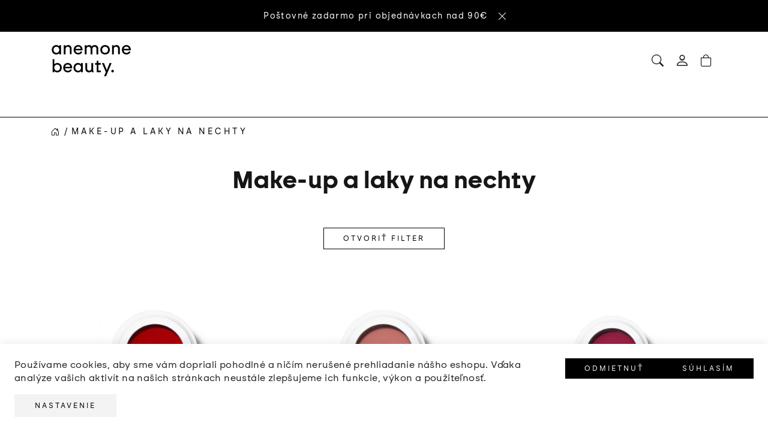

--- FILE ---
content_type: text/html; charset=utf-8
request_url: https://www.anemonebeauty.sk/make-up-laky-na-nechty/
body_size: 21544
content:
<!doctype html><html lang="sk" dir="ltr" class="header-background-light external-fonts-loaded"><head><meta charset="utf-8" /><meta name="viewport" content="width=device-width,initial-scale=1" /><title>Jedinečný make-up a laky na nechty| anemone</title><link rel="preconnect" href="https://cdn.myshoptet.com" /><link rel="dns-prefetch" href="https://cdn.myshoptet.com" /><link rel="preload" href="https://cdn.myshoptet.com/prj/dist/master/cms/libs/jquery/jquery-1.11.3.min.js" as="script" /><link href="https://cdn.myshoptet.com/prj/dist/master/shop/dist/font-shoptet-14.css.d90e56d0dd782c13aabd.css" rel="stylesheet"><script>
dataLayer = [];
dataLayer.push({'shoptet' : {
    "pageId": 878,
    "pageType": "category",
    "currency": "EUR",
    "currencyInfo": {
        "decimalSeparator": ",",
        "exchangeRate": 1,
        "priceDecimalPlaces": 2,
        "symbol": "\u20ac",
        "symbolLeft": 1,
        "thousandSeparator": " "
    },
    "language": "sk",
    "projectId": 84461,
    "category": {
        "guid": "2b281779-19bc-11e9-a065-0cc47a6c92bc",
        "path": "Make-up a laky na nechty",
        "parentCategoryGuid": null
    },
    "cartInfo": {
        "id": null,
        "freeShipping": false,
        "freeShippingFrom": 90,
        "leftToFreeGift": {
            "formattedPrice": "\u20ac0",
            "priceLeft": 0
        },
        "freeGift": false,
        "leftToFreeShipping": {
            "priceLeft": 90,
            "dependOnRegion": 0,
            "formattedPrice": "\u20ac90"
        },
        "discountCoupon": [],
        "getNoBillingShippingPrice": {
            "withoutVat": 0,
            "vat": 0,
            "withVat": 0
        },
        "cartItems": [],
        "taxMode": "ORDINARY"
    },
    "cart": [],
    "customer": {
        "priceRatio": 1,
        "priceListId": 1,
        "groupId": null,
        "registered": false,
        "mainAccount": false
    }
}});
dataLayer.push({'cookie_consent' : {
    "marketing": "denied",
    "analytics": "denied"
}});
document.addEventListener('DOMContentLoaded', function() {
    shoptet.consent.onAccept(function(agreements) {
        if (agreements.length == 0) {
            return;
        }
        dataLayer.push({
            'cookie_consent' : {
                'marketing' : (agreements.includes(shoptet.config.cookiesConsentOptPersonalisation)
                    ? 'granted' : 'denied'),
                'analytics': (agreements.includes(shoptet.config.cookiesConsentOptAnalytics)
                    ? 'granted' : 'denied')
            },
            'event': 'cookie_consent'
        });
    });
});
</script>

<!-- Google Tag Manager -->
<script>(function(w,d,s,l,i){w[l]=w[l]||[];w[l].push({'gtm.start':
new Date().getTime(),event:'gtm.js'});var f=d.getElementsByTagName(s)[0],
j=d.createElement(s),dl=l!='dataLayer'?'&l='+l:'';j.async=true;j.src=
'https://www.googletagmanager.com/gtm.js?id='+i+dl;f.parentNode.insertBefore(j,f);
})(window,document,'script','dataLayer','GTM-WJ3TW98');</script>
<!-- End Google Tag Manager -->

<meta property="og:type" content="website"><meta property="og:site_name" content="anemonebeauty.sk"><meta property="og:url" content="https://www.anemonebeauty.sk/make-up-laky-na-nechty/"><meta property="og:title" content="Jedinečný make-up a laky na nechty| anemone"><meta name="author" content="anemone beauty"><meta name="web_author" content="Shoptet.sk"><meta name="dcterms.rightsHolder" content="www.anemonebeauty.sk"><meta name="robots" content="index,follow"><meta property="og:image" content="https://cdn.myshoptet.com/usr/www.anemonebeauty.sk/user/logos/anemone_new_logo.svg?t=1769032755"><meta property="og:description" content="Beauty obchod s jedinečnou kozmetikou. Veríme v kvalitné ingrediencie, skutočné výsledky a čistý dizajn. "><meta name="description" content="Beauty obchod s jedinečnou kozmetikou. Veríme v kvalitné ingrediencie, skutočné výsledky a čistý dizajn. "><style>:root {--color-primary: #FFFFFF;--color-primary-h: 0;--color-primary-s: 0%;--color-primary-l: 100%;--color-primary-hover: #6c757d;--color-primary-hover-h: 208;--color-primary-hover-s: 7%;--color-primary-hover-l: 46%;--color-secondary: #000000;--color-secondary-h: 0;--color-secondary-s: 0%;--color-secondary-l: 0%;--color-secondary-hover: #666666;--color-secondary-hover-h: 0;--color-secondary-hover-s: 0%;--color-secondary-hover-l: 40%;--color-tertiary: #F9F9F9;--color-tertiary-h: 0;--color-tertiary-s: 0%;--color-tertiary-l: 98%;--color-tertiary-hover: #161616;--color-tertiary-hover-h: 0;--color-tertiary-hover-s: 0%;--color-tertiary-hover-l: 9%;--color-header-background: #FFFFFF;--template-font: "sans-serif";--template-headings-font: "sans-serif";--header-background-url: url("[data-uri]");--cookies-notice-background: #F8FAFB;--cookies-notice-color: #252525;--cookies-notice-button-hover: #27263f;--cookies-notice-link-hover: #3b3a5f;--templates-update-management-preview-mode-content: "Náhľad aktualizácií šablóny je aktívny pre váš prehliadač."}</style>
    
    <link href="https://cdn.myshoptet.com/prj/dist/master/shop/dist/main-14.less.49334c2a0bd7c3ed0f9c.css" rel="stylesheet" />
                <link href="https://cdn.myshoptet.com/prj/dist/master/shop/dist/mobile-header-v1-14.less.10721fb2626f6cacd20c.css" rel="stylesheet" />
    
<link rel="next" href="/make-up-laky-na-nechty/strana-2/" />    <script>var shoptet = shoptet || {};</script>
    <script src="https://cdn.myshoptet.com/prj/dist/master/shop/dist/main-3g-header.js.05f199e7fd2450312de2.js"></script>
<!-- User include --><!-- service 450(104) html code header -->
<link href="https://cdn.myshoptet.com/usr/252557.myshoptet.com/user/documents/news-box-plus/Samba.css?v12" rel="stylesheet" />
<!-- project html code header -->
<meta name="google-site-verification" content="fj0H43u7PI7H_6Iw22H24zBW4NFNJNMKdObHfCjxGg0" />
<link rel="stylesheet" href="https://cdn.jsdelivr.net/npm/bootstrap-icons@1.11.2/font/bootstrap-icons.min.css">
<link rel="stylesheet" href="/user/documents/assets/default/css/bundle.min.css?v=1.1.30">

<script src="https://cdn.jsdelivr.net/npm/handlebars@latest/dist/handlebars.js"></script>
<script src="/user/documents/assets/default/js/bundle.js?v=1.1.24" defer></script>

<!-- /User include --><link rel="shortcut icon" href="/favicon.ico" type="image/x-icon" /><link rel="canonical" href="https://www.anemonebeauty.sk/make-up-laky-na-nechty/" />    <!-- Global site tag (gtag.js) - Google Analytics -->
    <script async src="https://www.googletagmanager.com/gtag/js?id=G-RL761TQG34"></script>
    <script>
        
        window.dataLayer = window.dataLayer || [];
        function gtag(){dataLayer.push(arguments);}
        

                    console.debug('default consent data');

            gtag('consent', 'default', {"ad_storage":"denied","analytics_storage":"denied","ad_user_data":"denied","ad_personalization":"denied","wait_for_update":500});
            dataLayer.push({
                'event': 'default_consent'
            });
        
        gtag('js', new Date());

                gtag('config', 'UA-78732413-1', { 'groups': "UA" });
        
                gtag('config', 'G-RL761TQG34', {"groups":"GA4","send_page_view":false,"content_group":"category","currency":"EUR","page_language":"sk"});
        
                gtag('config', 'AW-868728617', {"allow_enhanced_conversions":true});
        
        
        
        
        
                    gtag('event', 'page_view', {"send_to":"GA4","page_language":"sk","content_group":"category","currency":"EUR"});
        
        
        
        
        
        
        
        
        
        
        
        
        
        document.addEventListener('DOMContentLoaded', function() {
            if (typeof shoptet.tracking !== 'undefined') {
                for (var id in shoptet.tracking.bannersList) {
                    gtag('event', 'view_promotion', {
                        "send_to": "UA",
                        "promotions": [
                            {
                                "id": shoptet.tracking.bannersList[id].id,
                                "name": shoptet.tracking.bannersList[id].name,
                                "position": shoptet.tracking.bannersList[id].position
                            }
                        ]
                    });
                }
            }

            shoptet.consent.onAccept(function(agreements) {
                if (agreements.length !== 0) {
                    console.debug('gtag consent accept');
                    var gtagConsentPayload =  {
                        'ad_storage': agreements.includes(shoptet.config.cookiesConsentOptPersonalisation)
                            ? 'granted' : 'denied',
                        'analytics_storage': agreements.includes(shoptet.config.cookiesConsentOptAnalytics)
                            ? 'granted' : 'denied',
                                                                                                'ad_user_data': agreements.includes(shoptet.config.cookiesConsentOptPersonalisation)
                            ? 'granted' : 'denied',
                        'ad_personalization': agreements.includes(shoptet.config.cookiesConsentOptPersonalisation)
                            ? 'granted' : 'denied',
                        };
                    console.debug('update consent data', gtagConsentPayload);
                    gtag('consent', 'update', gtagConsentPayload);
                    dataLayer.push(
                        { 'event': 'update_consent' }
                    );
                }
            });
        });
    </script>
</head><body class="desktop id-878 in-make-up-laky-na-nechty template-14 type-category one-column-body columns-mobile-2 columns-3 smart-labels-active ums_forms_redesign--off ums_a11y_category_page--on ums_discussion_rating_forms--off ums_flags_display_unification--on ums_a11y_login--off mobile-header-version-1"><noscript>
    <style>
        #header {
            padding-top: 0;
            position: relative !important;
            top: 0;
        }
        .header-navigation {
            position: relative !important;
        }
        .overall-wrapper {
            margin: 0 !important;
        }
        body:not(.ready) {
            visibility: visible !important;
        }
    </style>
    <div class="no-javascript">
        <div class="no-javascript__title">Musíte zmeniť nastavenie vášho prehliadača</div>
        <div class="no-javascript__text">Pozrite sa na: <a href="https://www.google.com/support/bin/answer.py?answer=23852">Ako povoliť JavaScript vo vašom prehliadači</a>.</div>
        <div class="no-javascript__text">Ak používate software na blokovanie reklám, možno bude potrebné, aby ste povolili JavaScript z tejto stránky.</div>
        <div class="no-javascript__text">Ďakujeme.</div>
    </div>
</noscript>

        <div id="fb-root"></div>
        <script>
            window.fbAsyncInit = function() {
                FB.init({
//                    appId            : 'your-app-id',
                    autoLogAppEvents : true,
                    xfbml            : true,
                    version          : 'v19.0'
                });
            };
        </script>
        <script async defer crossorigin="anonymous" src="https://connect.facebook.net/sk_SK/sdk.js"></script>
<!-- Google Tag Manager (noscript) -->
<noscript><iframe src="https://www.googletagmanager.com/ns.html?id=GTM-WJ3TW98"
height="0" width="0" style="display:none;visibility:hidden"></iframe></noscript>
<!-- End Google Tag Manager (noscript) -->

    <div class="siteCookies siteCookies--bottom siteCookies--light js-siteCookies" role="dialog" data-testid="cookiesPopup" data-nosnippet>
        <div class="siteCookies__form">
            <div class="siteCookies__content">
                <div class="siteCookies__text">
                    Používame cookies, aby sme vám dopriali pohodlné a ničím nerušené prehliadanie nášho eshopu. Vďaka analýze vašich aktivít na našich stránkach neustále zlepšujeme ich funkcie, výkon a použiteľnosť.
                </div>
                <p class="siteCookies__links">
                    <button class="siteCookies__link js-cookies-settings" aria-label="Nastavenia cookies" data-testid="cookiesSettings">Nastavenie</button>
                </p>
            </div>
            <div class="siteCookies__buttonWrap">
                                    <button class="siteCookies__button js-cookiesConsentSubmit" value="reject" aria-label="Odmietnuť cookies" data-testid="buttonCookiesReject">Odmietnuť</button>
                                <button class="siteCookies__button js-cookiesConsentSubmit" value="all" aria-label="Prijať cookies" data-testid="buttonCookiesAccept">Súhlasím</button>
            </div>
        </div>
        <script>
            document.addEventListener("DOMContentLoaded", () => {
                const siteCookies = document.querySelector('.js-siteCookies');
                document.addEventListener("scroll", shoptet.common.throttle(() => {
                    const st = document.documentElement.scrollTop;
                    if (st > 1) {
                        siteCookies.classList.add('siteCookies--scrolled');
                    } else {
                        siteCookies.classList.remove('siteCookies--scrolled');
                    }
                }, 100));
            });
        </script>
    </div>
<a href="#content" class="skip-link sr-only">Prejsť na obsah</a><div class="overall-wrapper"><div class="site-msg information"><div class="container"><div class="text">Poštovné zadarmo pri objednávkach nad 90€</div><div class="close js-close-information-msg"></div></div></div><header id="header">
        <div class="header-top">
            <div class="container navigation-wrapper header-top-wrapper">
                <div class="navigation-tools">
                                    </div>
                <div class="site-name"><a href="/" data-testid="linkWebsiteLogo"><img src="https://cdn.myshoptet.com/usr/www.anemonebeauty.sk/user/logos/anemone_new_logo.svg" alt="anemone beauty" fetchpriority="low" /></a></div>                <div class="navigation-buttons">
                    <a href="#" class="toggle-window" data-target="search" data-testid="linkSearchIcon"><i class="icon-search"></i><span class="sr-only">Hľadať</span></a>
                                                                                                                                            <a href="/login/?backTo=%2Fmake-up-laky-na-nechty%2F" class="top-nav-button top-nav-button-login login toggle-window" data-target="login" data-testid="signin" rel="nofollow"><i class="icon-login"></i><span class="sr-only">Prihlásenie</span></a>
                                                                                                                                
    <a href="/kosik/" class="btn btn-icon toggle-window cart-count" data-target="cart" data-testid="headerCart" rel="nofollow" aria-haspopup="dialog" aria-expanded="false" aria-controls="cart-widget">
        <span class="icon-cart"></span>
                <span class="sr-only">Nákupný košík</span>
        
    
            </a>
                    <a href="#" class="toggle-window" data-target="navigation" data-testid="hamburgerMenu"></a>
                </div>
                <div class="user-action">
                                            <div class="user-action-in"><div class="user-action-login popup-widget login-widget"><div class="popup-widget-inner"><h2 id="loginHeading">Prihlásenie k vášmu účtu</h2><div id="customerLogin"><form action="/action/Customer/Login/" method="post" id="formLoginIncluded" class="csrf-enabled formLogin" data-testid="formLogin"><input type="hidden" name="referer" value="" /><div class="form-group"><div class="input-wrapper email js-validated-element-wrapper no-label"><input type="email" name="email" class="form-control" autofocus placeholder="E-mailová adresa (napr. jan@novak.sk)" data-testid="inputEmail" autocomplete="email" required /></div></div><div class="form-group"><div class="input-wrapper password js-validated-element-wrapper no-label"><input type="password" name="password" class="form-control" placeholder="Heslo" data-testid="inputPassword" autocomplete="current-password" required /><span class="no-display">Nemôžete vyplniť toto pole</span><input type="text" name="surname" value="" class="no-display" /></div></div><div class="form-group"><div class="login-wrapper"><button type="submit" class="btn btn-secondary btn-text btn-login" data-testid="buttonSubmit">Prihlásiť sa</button><div class="password-helper"><a href="/registracia/" data-testid="signup" rel="nofollow">Nová registrácia</a><a href="/klient/zabudnute-heslo/" rel="nofollow">Zabudnuté heslo</a></div></div></div></form>
</div></div></div>
    <div id="cart-widget" class="user-action-cart popup-widget cart-widget loader-wrapper" data-testid="popupCartWidget" role="dialog" aria-hidden="true">
        <div class="popup-widget-inner cart-widget-inner place-cart-here">
            <div class="loader-overlay">
                <div class="loader"></div>
            </div>
        </div>
    </div>

    <div class="user-action-search popup-widget search-widget search stay-open" itemscope itemtype="https://schema.org/WebSite" data-testid="searchWidget">
        <span href="#" class="search-widget-close toggle-window" data-target="search" data-testid="linkSearchIcon"></span>
        <meta itemprop="headline" content="Make-up a laky na nechty"/><meta itemprop="url" content="https://www.anemonebeauty.sk"/><meta itemprop="text" content="Beauty obchod s jedinečnou kozmetikou. Veríme v kvalitné ingrediencie, skutočné výsledky a čistý dizajn. "/>        <form action="/action/ProductSearch/prepareString/" method="post"
    id="formSearchForm" class="search-form compact-form js-search-main"
    itemprop="potentialAction" itemscope itemtype="https://schema.org/SearchAction" data-testid="searchForm">
    <fieldset>
        <meta itemprop="target"
            content="https://www.anemonebeauty.sk/vyhladavanie/?string={string}"/>
        <input type="hidden" name="language" value="sk"/>
        
    <span class="search-form-input-group">
        
    <span class="search-input-icon" aria-hidden="true"></span>

<input
    type="search"
    name="string"
        class="query-input form-control search-input js-search-input"
    placeholder="Napíšte, čo hľadáte"
    autocomplete="off"
    required
    itemprop="query-input"
    aria-label="Vyhľadávanie"
    data-testid="searchInput"
>
        <button type="submit" class="btn btn-default search-button" data-testid="searchBtn">Hľadať</button>
    </span>

    </fieldset>
</form>
    </div>
</div>
                                    </div>
            </div>
        </div>
        <div class="header-bottom">
            <div class="navigation-wrapper header-bottom-wrapper">
                <nav id="navigation" aria-label="Hlavné menu" data-collapsible="true"><div class="navigation-in menu"><ul class="menu-level-1" role="menubar" data-testid="headerMenuItems"><li class="menu-item-1067" role="none"><a href="/k-beauty/" data-testid="headerMenuItem" role="menuitem" aria-expanded="false"><b>K-beauty Edit</b></a></li>
<li class="menu-item-1061" role="none"><a href="/make-up-konzultacia/" data-testid="headerMenuItem" role="menuitem" aria-expanded="false"><b>NEW Make-up konzultácia</b></a></li>
<li class="menu-item-751 ext" role="none"><a href="/tvar-a-telo/" data-testid="headerMenuItem" role="menuitem" aria-haspopup="true" aria-expanded="false"><b>Tvár a telo</b><span class="submenu-arrow"></span></a><ul class="menu-level-2" aria-label="Tvár a telo" tabindex="-1" role="menu"><li class="menu-item-807" role="none"><a href="/cistenie-pleti-a-tonery/" class="menu-image" data-testid="headerMenuItem" tabindex="-1" aria-hidden="true"><img src="data:image/svg+xml,%3Csvg%20width%3D%22140%22%20height%3D%22100%22%20xmlns%3D%22http%3A%2F%2Fwww.w3.org%2F2000%2Fsvg%22%3E%3C%2Fsvg%3E" alt="" aria-hidden="true" width="140" height="100"  data-src="https://cdn.myshoptet.com/prj/dist/master/cms/templates/frontend_templates/00/img/folder.svg" fetchpriority="low" /></a><div><a href="/cistenie-pleti-a-tonery/" data-testid="headerMenuItem" role="menuitem"><span>Čistenie pleti a tonery</span></a>
                        </div></li><li class="menu-item-816" role="none"><a href="/deodoranty/" class="menu-image" data-testid="headerMenuItem" tabindex="-1" aria-hidden="true"><img src="data:image/svg+xml,%3Csvg%20width%3D%22140%22%20height%3D%22100%22%20xmlns%3D%22http%3A%2F%2Fwww.w3.org%2F2000%2Fsvg%22%3E%3C%2Fsvg%3E" alt="" aria-hidden="true" width="140" height="100"  data-src="https://cdn.myshoptet.com/prj/dist/master/cms/templates/frontend_templates/00/img/folder.svg" fetchpriority="low" /></a><div><a href="/deodoranty/" data-testid="headerMenuItem" role="menuitem"><span>Deodoranty a vône</span></a>
                        </div></li><li class="menu-item-1052" role="none"><a href="/gumicky-do-vlasov/" class="menu-image" data-testid="headerMenuItem" tabindex="-1" aria-hidden="true"><img src="data:image/svg+xml,%3Csvg%20width%3D%22140%22%20height%3D%22100%22%20xmlns%3D%22http%3A%2F%2Fwww.w3.org%2F2000%2Fsvg%22%3E%3C%2Fsvg%3E" alt="" aria-hidden="true" width="140" height="100"  data-src="https://cdn.myshoptet.com/prj/dist/master/cms/templates/frontend_templates/00/img/folder.svg" fetchpriority="low" /></a><div><a href="/gumicky-do-vlasov/" data-testid="headerMenuItem" role="menuitem"><span>Gumičky do vlasov</span></a>
                        </div></li><li class="menu-item-763" role="none"><a href="/kozmeticke-spongie-a-uteraciky/" class="menu-image" data-testid="headerMenuItem" tabindex="-1" aria-hidden="true"><img src="data:image/svg+xml,%3Csvg%20width%3D%22140%22%20height%3D%22100%22%20xmlns%3D%22http%3A%2F%2Fwww.w3.org%2F2000%2Fsvg%22%3E%3C%2Fsvg%3E" alt="" aria-hidden="true" width="140" height="100"  data-src="https://cdn.myshoptet.com/prj/dist/master/cms/templates/frontend_templates/00/img/folder.svg" fetchpriority="low" /></a><div><a href="/kozmeticke-spongie-a-uteraciky/" data-testid="headerMenuItem" role="menuitem"><span>Kozmetické špongie a uteráčiky</span></a>
                        </div></li><li class="menu-item-769" role="none"><a href="/masky-a-peelingy/" class="menu-image" data-testid="headerMenuItem" tabindex="-1" aria-hidden="true"><img src="data:image/svg+xml,%3Csvg%20width%3D%22140%22%20height%3D%22100%22%20xmlns%3D%22http%3A%2F%2Fwww.w3.org%2F2000%2Fsvg%22%3E%3C%2Fsvg%3E" alt="" aria-hidden="true" width="140" height="100"  data-src="https://cdn.myshoptet.com/prj/dist/master/cms/templates/frontend_templates/00/img/folder.svg" fetchpriority="low" /></a><div><a href="/masky-a-peelingy/" data-testid="headerMenuItem" role="menuitem"><span>Masky a peelingy</span></a>
                        </div></li><li class="menu-item-757" role="none"><a href="/oleje-kremy-a-sera-na-plet/" class="menu-image" data-testid="headerMenuItem" tabindex="-1" aria-hidden="true"><img src="data:image/svg+xml,%3Csvg%20width%3D%22140%22%20height%3D%22100%22%20xmlns%3D%22http%3A%2F%2Fwww.w3.org%2F2000%2Fsvg%22%3E%3C%2Fsvg%3E" alt="" aria-hidden="true" width="140" height="100"  data-src="https://cdn.myshoptet.com/prj/dist/master/cms/templates/frontend_templates/00/img/folder.svg" fetchpriority="low" /></a><div><a href="/oleje-kremy-a-sera-na-plet/" data-testid="headerMenuItem" role="menuitem"><span>Oleje, krémy a séra na pleť</span></a>
                        </div></li><li class="menu-item-791" role="none"><a href="/pery-2/" class="menu-image" data-testid="headerMenuItem" tabindex="-1" aria-hidden="true"><img src="data:image/svg+xml,%3Csvg%20width%3D%22140%22%20height%3D%22100%22%20xmlns%3D%22http%3A%2F%2Fwww.w3.org%2F2000%2Fsvg%22%3E%3C%2Fsvg%3E" alt="" aria-hidden="true" width="140" height="100"  data-src="https://cdn.myshoptet.com/prj/dist/master/cms/templates/frontend_templates/00/img/folder.svg" fetchpriority="low" /></a><div><a href="/pery-2/" data-testid="headerMenuItem" role="menuitem"><span>Pery</span></a>
                        </div></li><li class="menu-item-955" role="none"><a href="/pre-deti-2/" class="menu-image" data-testid="headerMenuItem" tabindex="-1" aria-hidden="true"><img src="data:image/svg+xml,%3Csvg%20width%3D%22140%22%20height%3D%22100%22%20xmlns%3D%22http%3A%2F%2Fwww.w3.org%2F2000%2Fsvg%22%3E%3C%2Fsvg%3E" alt="" aria-hidden="true" width="140" height="100"  data-src="https://cdn.myshoptet.com/prj/dist/master/cms/templates/frontend_templates/00/img/folder.svg" fetchpriority="low" /></a><div><a href="/pre-deti-2/" data-testid="headerMenuItem" role="menuitem"><span>Pre deti</span></a>
                        </div></li><li class="menu-item-837" role="none"><a href="/sety/" class="menu-image" data-testid="headerMenuItem" tabindex="-1" aria-hidden="true"><img src="data:image/svg+xml,%3Csvg%20width%3D%22140%22%20height%3D%22100%22%20xmlns%3D%22http%3A%2F%2Fwww.w3.org%2F2000%2Fsvg%22%3E%3C%2Fsvg%3E" alt="" aria-hidden="true" width="140" height="100"  data-src="https://cdn.myshoptet.com/prj/dist/master/cms/templates/frontend_templates/00/img/folder.svg" fetchpriority="low" /></a><div><a href="/sety/" data-testid="headerMenuItem" role="menuitem"><span>Sety</span></a>
                        </div></li><li class="menu-item-893" role="none"><a href="/spf-samoopalovanie/" class="menu-image" data-testid="headerMenuItem" tabindex="-1" aria-hidden="true"><img src="data:image/svg+xml,%3Csvg%20width%3D%22140%22%20height%3D%22100%22%20xmlns%3D%22http%3A%2F%2Fwww.w3.org%2F2000%2Fsvg%22%3E%3C%2Fsvg%3E" alt="" aria-hidden="true" width="140" height="100"  data-src="https://cdn.myshoptet.com/prj/dist/master/cms/templates/frontend_templates/00/img/folder.svg" fetchpriority="low" /></a><div><a href="/spf-samoopalovanie/" data-testid="headerMenuItem" role="menuitem"><span>SPF a samoopaľovanie</span></a>
                        </div></li><li class="menu-item-760" role="none"><a href="/telova-starostlivost/" class="menu-image" data-testid="headerMenuItem" tabindex="-1" aria-hidden="true"><img src="data:image/svg+xml,%3Csvg%20width%3D%22140%22%20height%3D%22100%22%20xmlns%3D%22http%3A%2F%2Fwww.w3.org%2F2000%2Fsvg%22%3E%3C%2Fsvg%3E" alt="" aria-hidden="true" width="140" height="100"  data-src="https://cdn.myshoptet.com/prj/dist/master/cms/templates/frontend_templates/00/img/folder.svg" fetchpriority="low" /></a><div><a href="/telova-starostlivost/" data-testid="headerMenuItem" role="menuitem"><span>Telová starostlivosť</span></a>
                        </div></li><li class="menu-item-857" role="none"><a href="/darcekove-poukazky/" class="menu-image" data-testid="headerMenuItem" tabindex="-1" aria-hidden="true"><img src="data:image/svg+xml,%3Csvg%20width%3D%22140%22%20height%3D%22100%22%20xmlns%3D%22http%3A%2F%2Fwww.w3.org%2F2000%2Fsvg%22%3E%3C%2Fsvg%3E" alt="" aria-hidden="true" width="140" height="100"  data-src="https://cdn.myshoptet.com/prj/dist/master/cms/templates/frontend_templates/00/img/folder.svg" fetchpriority="low" /></a><div><a href="/darcekove-poukazky/" data-testid="headerMenuItem" role="menuitem"><span>Darčekové poukážky</span></a>
                        </div></li></ul></li>
<li class="menu-item-878 ext" role="none"><a href="/make-up-laky-na-nechty/" class="active" data-testid="headerMenuItem" role="menuitem" aria-haspopup="true" aria-expanded="false"><b>Make-up a laky na nechty</b><span class="submenu-arrow"></span></a><ul class="menu-level-2" aria-label="Make-up a laky na nechty" tabindex="-1" role="menu"><li class="menu-item-920" role="none"><a href="/bronzery--rozjasnovace/" class="menu-image" data-testid="headerMenuItem" tabindex="-1" aria-hidden="true"><img src="data:image/svg+xml,%3Csvg%20width%3D%22140%22%20height%3D%22100%22%20xmlns%3D%22http%3A%2F%2Fwww.w3.org%2F2000%2Fsvg%22%3E%3C%2Fsvg%3E" alt="" aria-hidden="true" width="140" height="100"  data-src="https://cdn.myshoptet.com/prj/dist/master/cms/templates/frontend_templates/00/img/folder.svg" fetchpriority="low" /></a><div><a href="/bronzery--rozjasnovace/" data-testid="headerMenuItem" role="menuitem"><span>Bronzery, rozjasňovače</span></a>
                        </div></li><li class="menu-item-1055" role="none"><a href="/gumicky-do-vlasov-2/" class="menu-image" data-testid="headerMenuItem" tabindex="-1" aria-hidden="true"><img src="data:image/svg+xml,%3Csvg%20width%3D%22140%22%20height%3D%22100%22%20xmlns%3D%22http%3A%2F%2Fwww.w3.org%2F2000%2Fsvg%22%3E%3C%2Fsvg%3E" alt="" aria-hidden="true" width="140" height="100"  data-src="https://cdn.myshoptet.com/prj/dist/master/cms/templates/frontend_templates/00/img/folder.svg" fetchpriority="low" /></a><div><a href="/gumicky-do-vlasov-2/" data-testid="headerMenuItem" role="menuitem"><span>Gumičky do vlasov</span></a>
                        </div></li><li class="menu-item-923" role="none"><a href="/make-up-2/" class="menu-image" data-testid="headerMenuItem" tabindex="-1" aria-hidden="true"><img src="data:image/svg+xml,%3Csvg%20width%3D%22140%22%20height%3D%22100%22%20xmlns%3D%22http%3A%2F%2Fwww.w3.org%2F2000%2Fsvg%22%3E%3C%2Fsvg%3E" alt="" aria-hidden="true" width="140" height="100"  data-src="https://cdn.myshoptet.com/prj/dist/master/cms/templates/frontend_templates/00/img/folder.svg" fetchpriority="low" /></a><div><a href="/make-up-2/" data-testid="headerMenuItem" role="menuitem"><span>Make-up</span></a>
                        </div></li><li class="menu-item-917" role="none"><a href="/oci/" class="menu-image" data-testid="headerMenuItem" tabindex="-1" aria-hidden="true"><img src="data:image/svg+xml,%3Csvg%20width%3D%22140%22%20height%3D%22100%22%20xmlns%3D%22http%3A%2F%2Fwww.w3.org%2F2000%2Fsvg%22%3E%3C%2Fsvg%3E" alt="" aria-hidden="true" width="140" height="100"  data-src="https://cdn.myshoptet.com/prj/dist/master/cms/templates/frontend_templates/00/img/folder.svg" fetchpriority="low" /></a><div><a href="/oci/" data-testid="headerMenuItem" role="menuitem"><span>Oči</span></a>
                        </div></li><li class="menu-item-914" role="none"><a href="/paletky/" class="menu-image" data-testid="headerMenuItem" tabindex="-1" aria-hidden="true"><img src="data:image/svg+xml,%3Csvg%20width%3D%22140%22%20height%3D%22100%22%20xmlns%3D%22http%3A%2F%2Fwww.w3.org%2F2000%2Fsvg%22%3E%3C%2Fsvg%3E" alt="" aria-hidden="true" width="140" height="100"  data-src="https://cdn.myshoptet.com/prj/dist/master/cms/templates/frontend_templates/00/img/folder.svg" fetchpriority="low" /></a><div><a href="/paletky/" data-testid="headerMenuItem" role="menuitem"><span>Paletky</span></a>
                        </div></li><li class="menu-item-911" role="none"><a href="/pery/" class="menu-image" data-testid="headerMenuItem" tabindex="-1" aria-hidden="true"><img src="data:image/svg+xml,%3Csvg%20width%3D%22140%22%20height%3D%22100%22%20xmlns%3D%22http%3A%2F%2Fwww.w3.org%2F2000%2Fsvg%22%3E%3C%2Fsvg%3E" alt="" aria-hidden="true" width="140" height="100"  data-src="https://cdn.myshoptet.com/prj/dist/master/cms/templates/frontend_templates/00/img/folder.svg" fetchpriority="low" /></a><div><a href="/pery/" data-testid="headerMenuItem" role="menuitem"><span>Pery, líčka</span></a>
                        </div></li><li class="menu-item-942" role="none"><a href="/gelove-laky-na-nechty/" class="menu-image" data-testid="headerMenuItem" tabindex="-1" aria-hidden="true"><img src="data:image/svg+xml,%3Csvg%20width%3D%22140%22%20height%3D%22100%22%20xmlns%3D%22http%3A%2F%2Fwww.w3.org%2F2000%2Fsvg%22%3E%3C%2Fsvg%3E" alt="" aria-hidden="true" width="140" height="100"  data-src="https://cdn.myshoptet.com/prj/dist/master/cms/templates/frontend_templates/00/img/folder.svg" fetchpriority="low" /></a><div><a href="/gelove-laky-na-nechty/" data-testid="headerMenuItem" role="menuitem"><span>Gélové laky na nechty</span></a>
                        </div></li><li class="menu-item-939" role="none"><a href="/laky-na-nechty/" class="menu-image" data-testid="headerMenuItem" tabindex="-1" aria-hidden="true"><img src="data:image/svg+xml,%3Csvg%20width%3D%22140%22%20height%3D%22100%22%20xmlns%3D%22http%3A%2F%2Fwww.w3.org%2F2000%2Fsvg%22%3E%3C%2Fsvg%3E" alt="" aria-hidden="true" width="140" height="100"  data-src="https://cdn.myshoptet.com/prj/dist/master/cms/templates/frontend_templates/00/img/folder.svg" fetchpriority="low" /></a><div><a href="/laky-na-nechty/" data-testid="headerMenuItem" role="menuitem"><span>Laky na nechty</span></a>
                        </div></li><li class="menu-item-1027" role="none"><a href="/detske-laky-na-nechty/" class="menu-image" data-testid="headerMenuItem" tabindex="-1" aria-hidden="true"><img src="data:image/svg+xml,%3Csvg%20width%3D%22140%22%20height%3D%22100%22%20xmlns%3D%22http%3A%2F%2Fwww.w3.org%2F2000%2Fsvg%22%3E%3C%2Fsvg%3E" alt="" aria-hidden="true" width="140" height="100"  data-src="https://cdn.myshoptet.com/prj/dist/master/cms/templates/frontend_templates/00/img/folder.svg" fetchpriority="low" /></a><div><a href="/detske-laky-na-nechty/" data-testid="headerMenuItem" role="menuitem"><span>Detské laky na nechty</span></a>
                        </div></li><li class="menu-item-1037" role="none"><a href="/detsky-makeup/" class="menu-image" data-testid="headerMenuItem" tabindex="-1" aria-hidden="true"><img src="data:image/svg+xml,%3Csvg%20width%3D%22140%22%20height%3D%22100%22%20xmlns%3D%22http%3A%2F%2Fwww.w3.org%2F2000%2Fsvg%22%3E%3C%2Fsvg%3E" alt="" aria-hidden="true" width="140" height="100"  data-src="https://cdn.myshoptet.com/prj/dist/master/cms/templates/frontend_templates/00/img/folder.svg" fetchpriority="low" /></a><div><a href="/detsky-makeup/" data-testid="headerMenuItem" role="menuitem"><span>Detský makeup</span></a>
                        </div></li><li class="menu-item-995" role="none"><a href="/starostlivost-o-nechty/" class="menu-image" data-testid="headerMenuItem" tabindex="-1" aria-hidden="true"><img src="data:image/svg+xml,%3Csvg%20width%3D%22140%22%20height%3D%22100%22%20xmlns%3D%22http%3A%2F%2Fwww.w3.org%2F2000%2Fsvg%22%3E%3C%2Fsvg%3E" alt="" aria-hidden="true" width="140" height="100"  data-src="https://cdn.myshoptet.com/prj/dist/master/cms/templates/frontend_templates/00/img/folder.svg" fetchpriority="low" /></a><div><a href="/starostlivost-o-nechty/" data-testid="headerMenuItem" role="menuitem"><span>Starostlivosť o nechty</span></a>
                        </div></li><li class="menu-item-970" role="none"><a href="/darcekove-poukazky-2/" class="menu-image" data-testid="headerMenuItem" tabindex="-1" aria-hidden="true"><img src="data:image/svg+xml,%3Csvg%20width%3D%22140%22%20height%3D%22100%22%20xmlns%3D%22http%3A%2F%2Fwww.w3.org%2F2000%2Fsvg%22%3E%3C%2Fsvg%3E" alt="" aria-hidden="true" width="140" height="100"  data-src="https://cdn.myshoptet.com/prj/dist/master/cms/templates/frontend_templates/00/img/folder.svg" fetchpriority="low" /></a><div><a href="/darcekove-poukazky-2/" data-testid="headerMenuItem" role="menuitem"><span>Darčekové poukážky</span></a>
                        </div></li><li class="menu-item-1049" role="none"><a href="/vzorky/" class="menu-image" data-testid="headerMenuItem" tabindex="-1" aria-hidden="true"><img src="data:image/svg+xml,%3Csvg%20width%3D%22140%22%20height%3D%22100%22%20xmlns%3D%22http%3A%2F%2Fwww.w3.org%2F2000%2Fsvg%22%3E%3C%2Fsvg%3E" alt="" aria-hidden="true" width="140" height="100"  data-src="https://cdn.myshoptet.com/prj/dist/master/cms/templates/frontend_templates/00/img/folder.svg" fetchpriority="low" /></a><div><a href="/vzorky/" data-testid="headerMenuItem" role="menuitem"><span>Vzorky</span></a>
                        </div></li></ul></li>
<li class="menu-item-849" role="none"><a href="/sale/" data-testid="headerMenuItem" role="menuitem" aria-expanded="false"><b>Sale</b></a></li>
<li class="menu-item-external-54" role="none"><a href="/znacka/" data-testid="headerMenuItem" role="menuitem" aria-expanded="false"><b>Značky</b></a></li>
<li class="menu-item--6" role="none"><a href="/napiste-nam/" data-testid="headerMenuItem" role="menuitem" aria-expanded="false"><b>Napíšte nám</b></a></li>
</ul>
    <ul class="navigationActions" role="menu">
                            <li role="none">
                                    <a href="/login/?backTo=%2Fmake-up-laky-na-nechty%2F" rel="nofollow" data-testid="signin" role="menuitem"><span>Prihlásenie</span></a>
                            </li>
                        </ul>
</div><span class="navigation-close"></span></nav><div class="menu-helper" data-testid="hamburgerMenu"><span>Viac</span></div>
            </div>
        </div>
    </header><!-- / header -->

    

<div id="content-wrapper" class="container content-wrapper">
    
                                <div class="breadcrumbs navigation-home-icon-wrapper" itemscope itemtype="https://schema.org/BreadcrumbList">
                                                                            <span id="navigation-first" data-basetitle="anemone beauty" itemprop="itemListElement" itemscope itemtype="https://schema.org/ListItem">
                <a href="/" itemprop="item" class="navigation-home-icon"><span class="sr-only" itemprop="name">Domov</span></a>
                <span class="navigation-bullet">/</span>
                <meta itemprop="position" content="1" />
            </span>
                                            <span id="navigation-1" itemprop="itemListElement" itemscope itemtype="https://schema.org/ListItem" data-testid="breadcrumbsLastLevel">
                <meta itemprop="item" content="https://www.anemonebeauty.sk/make-up-laky-na-nechty/" />
                <meta itemprop="position" content="2" />
                <span itemprop="name" data-title="Make-up a laky na nechty">Make-up a laky na nechty</span>
            </span>
            </div>
            
    <div class="content-wrapper-in">
                <main id="content" class="content wide">
                            <div class="category-top">
            <h1 class="category-title" data-testid="titleCategory">Make-up a laky na nechty</h1>
                            
                
            <ul class="subcategories with-image">
                                                <li class="col-xs-12 col-sm-6 col-md-4 col-lg-3 col-xl-2">
                        <a href="/bronzery--rozjasnovace/">
                                                                                                                                                                <span class="image">
                                    <img src="data:image/svg+xml,%3Csvg%20width%3D%22140%22%20height%3D%22100%22%20xmlns%3D%22http%3A%2F%2Fwww.w3.org%2F2000%2Fsvg%22%3E%3C%2Fsvg%3E" alt="" width="140" height="100"  data-src="https://cdn.myshoptet.com/prj/dist/master/cms/templates/frontend_templates/00/img/folder.svg" fetchpriority="low" />
                                </span>
                            
                            <span class="text">
                                Bronzery, rozjasňovače
                            </span>
                        </a>
                    </li>
                                    <li class="col-xs-12 col-sm-6 col-md-4 col-lg-3 col-xl-2">
                        <a href="/gumicky-do-vlasov-2/">
                                                                                                                                                                <span class="image">
                                    <img src="data:image/svg+xml,%3Csvg%20width%3D%22140%22%20height%3D%22100%22%20xmlns%3D%22http%3A%2F%2Fwww.w3.org%2F2000%2Fsvg%22%3E%3C%2Fsvg%3E" alt="" width="140" height="100"  data-src="https://cdn.myshoptet.com/prj/dist/master/cms/templates/frontend_templates/00/img/folder.svg" fetchpriority="low" />
                                </span>
                            
                            <span class="text">
                                Gumičky do vlasov
                            </span>
                        </a>
                    </li>
                                    <li class="col-xs-12 col-sm-6 col-md-4 col-lg-3 col-xl-2">
                        <a href="/make-up-2/">
                                                                                                                                                                <span class="image">
                                    <img src="data:image/svg+xml,%3Csvg%20width%3D%22140%22%20height%3D%22100%22%20xmlns%3D%22http%3A%2F%2Fwww.w3.org%2F2000%2Fsvg%22%3E%3C%2Fsvg%3E" alt="" width="140" height="100"  data-src="https://cdn.myshoptet.com/prj/dist/master/cms/templates/frontend_templates/00/img/folder.svg" fetchpriority="low" />
                                </span>
                            
                            <span class="text">
                                Make-up
                            </span>
                        </a>
                    </li>
                                    <li class="col-xs-12 col-sm-6 col-md-4 col-lg-3 col-xl-2">
                        <a href="/oci/">
                                                                                                                                                                <span class="image">
                                    <img src="data:image/svg+xml,%3Csvg%20width%3D%22140%22%20height%3D%22100%22%20xmlns%3D%22http%3A%2F%2Fwww.w3.org%2F2000%2Fsvg%22%3E%3C%2Fsvg%3E" alt="" width="140" height="100"  data-src="https://cdn.myshoptet.com/prj/dist/master/cms/templates/frontend_templates/00/img/folder.svg" fetchpriority="low" />
                                </span>
                            
                            <span class="text">
                                Oči
                            </span>
                        </a>
                    </li>
                                    <li class="col-xs-12 col-sm-6 col-md-4 col-lg-3 col-xl-2">
                        <a href="/paletky/">
                                                                                                                                                                <span class="image">
                                    <img src="data:image/svg+xml,%3Csvg%20width%3D%22140%22%20height%3D%22100%22%20xmlns%3D%22http%3A%2F%2Fwww.w3.org%2F2000%2Fsvg%22%3E%3C%2Fsvg%3E" alt="" width="140" height="100"  data-src="https://cdn.myshoptet.com/prj/dist/master/cms/templates/frontend_templates/00/img/folder.svg" fetchpriority="low" />
                                </span>
                            
                            <span class="text">
                                Paletky
                            </span>
                        </a>
                    </li>
                                    <li class="col-xs-12 col-sm-6 col-md-4 col-lg-3 col-xl-2">
                        <a href="/pery/">
                                                                                                                                                                <span class="image">
                                    <img src="data:image/svg+xml,%3Csvg%20width%3D%22140%22%20height%3D%22100%22%20xmlns%3D%22http%3A%2F%2Fwww.w3.org%2F2000%2Fsvg%22%3E%3C%2Fsvg%3E" alt="" width="140" height="100"  data-src="https://cdn.myshoptet.com/prj/dist/master/cms/templates/frontend_templates/00/img/folder.svg" fetchpriority="low" />
                                </span>
                            
                            <span class="text">
                                Pery, líčka
                            </span>
                        </a>
                    </li>
                                    <li class="col-xs-12 col-sm-6 col-md-4 col-lg-3 col-xl-2">
                        <a href="/gelove-laky-na-nechty/">
                                                                                                                                                                <span class="image">
                                    <img src="data:image/svg+xml,%3Csvg%20width%3D%22140%22%20height%3D%22100%22%20xmlns%3D%22http%3A%2F%2Fwww.w3.org%2F2000%2Fsvg%22%3E%3C%2Fsvg%3E" alt="" width="140" height="100"  data-src="https://cdn.myshoptet.com/prj/dist/master/cms/templates/frontend_templates/00/img/folder.svg" fetchpriority="low" />
                                </span>
                            
                            <span class="text">
                                Gélové laky na nechty
                            </span>
                        </a>
                    </li>
                                    <li class="col-xs-12 col-sm-6 col-md-4 col-lg-3 col-xl-2">
                        <a href="/laky-na-nechty/">
                                                                                                                                                                <span class="image">
                                    <img src="data:image/svg+xml,%3Csvg%20width%3D%22140%22%20height%3D%22100%22%20xmlns%3D%22http%3A%2F%2Fwww.w3.org%2F2000%2Fsvg%22%3E%3C%2Fsvg%3E" alt="" width="140" height="100"  data-src="https://cdn.myshoptet.com/prj/dist/master/cms/templates/frontend_templates/00/img/folder.svg" fetchpriority="low" />
                                </span>
                            
                            <span class="text">
                                Laky na nechty
                            </span>
                        </a>
                    </li>
                                    <li class="col-xs-12 col-sm-6 col-md-4 col-lg-3 col-xl-2">
                        <a href="/detske-laky-na-nechty/">
                                                                                                                                                                <span class="image">
                                    <img src="data:image/svg+xml,%3Csvg%20width%3D%22140%22%20height%3D%22100%22%20xmlns%3D%22http%3A%2F%2Fwww.w3.org%2F2000%2Fsvg%22%3E%3C%2Fsvg%3E" alt="" width="140" height="100"  data-src="https://cdn.myshoptet.com/prj/dist/master/cms/templates/frontend_templates/00/img/folder.svg" fetchpriority="low" />
                                </span>
                            
                            <span class="text">
                                Detské laky na nechty
                            </span>
                        </a>
                    </li>
                                    <li class="col-xs-12 col-sm-6 col-md-4 col-lg-3 col-xl-2">
                        <a href="/detsky-makeup/">
                                                                                                                                                                <span class="image">
                                    <img src="data:image/svg+xml,%3Csvg%20width%3D%22140%22%20height%3D%22100%22%20xmlns%3D%22http%3A%2F%2Fwww.w3.org%2F2000%2Fsvg%22%3E%3C%2Fsvg%3E" alt="" width="140" height="100"  data-src="https://cdn.myshoptet.com/prj/dist/master/cms/templates/frontend_templates/00/img/folder.svg" fetchpriority="low" />
                                </span>
                            
                            <span class="text">
                                Detský makeup
                            </span>
                        </a>
                    </li>
                                    <li class="col-xs-12 col-sm-6 col-md-4 col-lg-3 col-xl-2">
                        <a href="/starostlivost-o-nechty/">
                                                                                                                                                                <span class="image">
                                    <img src="data:image/svg+xml,%3Csvg%20width%3D%22140%22%20height%3D%22100%22%20xmlns%3D%22http%3A%2F%2Fwww.w3.org%2F2000%2Fsvg%22%3E%3C%2Fsvg%3E" alt="" width="140" height="100"  data-src="https://cdn.myshoptet.com/prj/dist/master/cms/templates/frontend_templates/00/img/folder.svg" fetchpriority="low" />
                                </span>
                            
                            <span class="text">
                                Starostlivosť o nechty
                            </span>
                        </a>
                    </li>
                                    <li class="col-xs-12 col-sm-6 col-md-4 col-lg-3 col-xl-2">
                        <a href="/darcekove-poukazky-2/">
                                                                                                                                                                <span class="image">
                                    <img src="data:image/svg+xml,%3Csvg%20width%3D%22140%22%20height%3D%22100%22%20xmlns%3D%22http%3A%2F%2Fwww.w3.org%2F2000%2Fsvg%22%3E%3C%2Fsvg%3E" alt="" width="140" height="100"  data-src="https://cdn.myshoptet.com/prj/dist/master/cms/templates/frontend_templates/00/img/folder.svg" fetchpriority="low" />
                                </span>
                            
                            <span class="text">
                                Darčekové poukážky
                            </span>
                        </a>
                    </li>
                                    <li class="col-xs-12 col-sm-6 col-md-4 col-lg-3 col-xl-2">
                        <a href="/vzorky/">
                                                                                                                                                                <span class="image">
                                    <img src="data:image/svg+xml,%3Csvg%20width%3D%22140%22%20height%3D%22100%22%20xmlns%3D%22http%3A%2F%2Fwww.w3.org%2F2000%2Fsvg%22%3E%3C%2Fsvg%3E" alt="" width="140" height="100"  data-src="https://cdn.myshoptet.com/prj/dist/master/cms/templates/frontend_templates/00/img/folder.svg" fetchpriority="low" />
                                </span>
                            
                            <span class="text">
                                Vzorky
                            </span>
                        </a>
                    </li>
                            
                    </ul>
        </div>
<div class="category-content-wrapper">
                                        <div id="category-header" class="category-header">
    <div class="listSorting js-listSorting">
        <h2 class="sr-only" id="listSortingHeading">Radenie produktov</h2>
        <ul class="listSorting__controls" aria-labelledby="listSortingHeading">
                                            <li>
                    <button
                        type="button"
                        id="listSortingControl-name"
                        class="listSorting__control listSorting__control--current"
                        data-sort="name"
                        data-url="https://www.anemonebeauty.sk/make-up-laky-na-nechty/?order=name"
                        aria-label="Abecedne - Aktuálne nastavené radenie" aria-disabled="true">
                        Abecedne
                    </button>
                </li>
                                            <li>
                    <button
                        type="button"
                        id="listSortingControl-price"
                        class="listSorting__control"
                        data-sort="price"
                        data-url="https://www.anemonebeauty.sk/make-up-laky-na-nechty/?order=price"
                        >
                        Najlacnejšie
                    </button>
                </li>
                                            <li>
                    <button
                        type="button"
                        id="listSortingControl--price"
                        class="listSorting__control"
                        data-sort="-price"
                        data-url="https://www.anemonebeauty.sk/make-up-laky-na-nechty/?order=-price"
                        >
                        Najdrahšie
                    </button>
                </li>
                                            <li>
                    <button
                        type="button"
                        id="listSortingControl-bestseller"
                        class="listSorting__control"
                        data-sort="bestseller"
                        data-url="https://www.anemonebeauty.sk/make-up-laky-na-nechty/?order=bestseller"
                        >
                        Najpredávanejšie
                    </button>
                </li>
                    </ul>
    </div>

    </div>
                            <div id="filters-wrapper"><div id="filters-default-position" data-filters-default-position="left"></div><div class="filters-wrapper"><div class="filters-unveil-button-wrapper" data-testid='buttonOpenFilter'><a href="#" class="btn btn-default unveil-button" data-unveil="filters" data-text="Zavrieť filter">Otvoriť filter</a><i class="icon-filter"></i></div><div id="filters" class="filters"><div class="slider-wrapper"><h4><span>Cena</span></h4><div class="slider-header"><span class="from">€ <span id="min">3</span></span><span class="to">€ <span id="max">145</span></span></div><div class="slider-content"><div id="slider" class="param-price-filter"></div></div><span id="currencyExchangeRate" class="no-display">1</span><span id="categoryMinValue" class="no-display">3</span><span id="categoryMaxValue" class="no-display">145</span></div><form action="/action/ProductsListing/setPriceFilter/" method="post" id="price-filter-form"><fieldset id="price-filter"><input type="hidden" value="3" name="priceMin" id="price-value-min" /><input type="hidden" value="145" name="priceMax" id="price-value-max" /><input type="hidden" name="referer" value="/make-up-laky-na-nechty/" /></fieldset></form><div class="filter-sections"><div class="filter-section filter-section-boolean"><div class="param-filter-top"><form action="/action/ProductsListing/setStockFilter/" method="post"><fieldset><div><input type="checkbox" value="1" name="stock" id="stock" data-url="https://www.anemonebeauty.sk/make-up-laky-na-nechty/?stock=1" data-filter-id="1" data-filter-code="stock"  autocomplete="off" /><label for="stock" class="filter-label">Na sklade <span class="filter-count">279</span></label></div><input type="hidden" name="referer" value="/make-up-laky-na-nechty/" /></fieldset></form></div></div><div class="filter-section filter-section-button"><a href="#" class="chevron-after chevron-down-after toggle-filters" data-unveil="category-filter-hover">Rozbaliť filter</a></div><div id="category-filter-hover"><div id="manufacturer-filter" class="filter-section filter-section-manufacturer"><h4><span>Značky</span></h4><form action="/action/productsListing/setManufacturerFilter/" method="post"><fieldset><div><input data-url="https://www.anemonebeauty.sk/make-up-laky-na-nechty:m-anasi-7/" data-filter-id="m-anasi-7" data-filter-code="manufacturerId" type="checkbox" name="manufacturerId[]" id="manufacturerId[]m-anasi-7" value="m-anasi-7" autocomplete="off" /><label for="manufacturerId[]m-anasi-7" class="filter-label">(M)anasi 7&nbsp;<span class="filter-count">63</span></label></div><div><input data-url="https://www.anemonebeauty.sk/make-up-laky-na-nechty:anemone/" data-filter-id="anemone" data-filter-code="manufacturerId" type="checkbox" name="manufacturerId[]" id="manufacturerId[]anemone" value="anemone" autocomplete="off" /><label for="manufacturerId[]anemone" class="filter-label">anemone&nbsp;<span class="filter-count">8</span></label></div><div><input data-url="https://www.anemonebeauty.sk/make-up-laky-na-nechty:dr-pawpaw/" data-filter-id="dr-pawpaw" data-filter-code="manufacturerId" type="checkbox" name="manufacturerId[]" id="manufacturerId[]dr-pawpaw" value="dr-pawpaw" autocomplete="off" /><label for="manufacturerId[]dr-pawpaw" class="filter-label">Dr. PAWPAW&nbsp;<span class="filter-count">15</span></label></div><div><input data-url="https://www.anemonebeauty.sk/make-up-laky-na-nechty:house-of-hur/" data-filter-id="house-of-hur" data-filter-code="manufacturerId" type="checkbox" name="manufacturerId[]" id="manufacturerId[]house-of-hur" value="house-of-hur" autocomplete="off" /><label for="manufacturerId[]house-of-hur" class="filter-label">House of Hur&nbsp;<span class="filter-count">9</span></label></div><div><input data-url="https://www.anemonebeauty.sk/make-up-laky-na-nechty:kknekki/" data-filter-id="kknekki" data-filter-code="manufacturerId" type="checkbox" name="manufacturerId[]" id="manufacturerId[]kknekki" value="kknekki" autocomplete="off" /><label for="manufacturerId[]kknekki" class="filter-label">KKNEKKI&nbsp;<span class="filter-count">16</span></label></div><div><input data-url="https://www.anemonebeauty.sk/make-up-laky-na-nechty:manucurist/" data-filter-id="manucurist" data-filter-code="manufacturerId" type="checkbox" name="manufacturerId[]" id="manufacturerId[]manucurist" value="manucurist" autocomplete="off" /><label for="manufacturerId[]manucurist" class="filter-label">Manucurist&nbsp;<span class="filter-count">176</span></label></div><div><input data-url="https://www.anemonebeauty.sk/make-up-laky-na-nechty:naked-sundays/" data-filter-id="naked-sundays" data-filter-code="manufacturerId" type="checkbox" name="manufacturerId[]" id="manufacturerId[]naked-sundays" value="naked-sundays" autocomplete="off" /><label for="manufacturerId[]naked-sundays" class="filter-label">Naked Sundays&nbsp;<span class="filter-count">6</span></label></div><div><input data-url="https://www.anemonebeauty.sk/make-up-laky-na-nechty:pestle-and-mortar/" data-filter-id="pestle-and-mortar" data-filter-code="manufacturerId" type="checkbox" name="manufacturerId[]" id="manufacturerId[]pestle-and-mortar" value="pestle-and-mortar" autocomplete="off" /><label for="manufacturerId[]pestle-and-mortar" class="filter-label">Pestle and Mortar&nbsp;<span class="filter-count">1</span></label></div><div><input data-url="https://www.anemonebeauty.sk/make-up-laky-na-nechty:rms-beauty/" data-filter-id="rms-beauty" data-filter-code="manufacturerId" type="checkbox" name="manufacturerId[]" id="manufacturerId[]rms-beauty" value="rms-beauty" autocomplete="off" /><label for="manufacturerId[]rms-beauty" class="filter-label">RMS Beauty&nbsp;<span class="filter-count">89</span></label></div><div><input data-url="https://www.anemonebeauty.sk/make-up-laky-na-nechty:tirtir/" data-filter-id="tirtir" data-filter-code="manufacturerId" type="checkbox" name="manufacturerId[]" id="manufacturerId[]tirtir" value="tirtir" autocomplete="off" /><label for="manufacturerId[]tirtir" class="filter-label">TIRTIR&nbsp;<span class="filter-count">9</span></label></div><div><input data-url="https://www.anemonebeauty.sk/make-up-laky-na-nechty:toot/" data-filter-id="toot" data-filter-code="manufacturerId" type="checkbox" name="manufacturerId[]" id="manufacturerId[]toot" value="toot" autocomplete="off" /><label for="manufacturerId[]toot" class="filter-label">TOOT!&nbsp;<span class="filter-count">29</span></label></div><div><input data-url="https://www.anemonebeauty.sk/make-up-laky-na-nechty:unleashia/" data-filter-id="unleashia" data-filter-code="manufacturerId" type="checkbox" name="manufacturerId[]" id="manufacturerId[]unleashia" value="unleashia" autocomplete="off" /><label for="manufacturerId[]unleashia" class="filter-label">Unleashia&nbsp;<span class="filter-count">9</span></label></div><input type="hidden" name="referer" value="/make-up-laky-na-nechty/" /></fieldset></form></div><div class="filter-section filter-section-count"><div class="filter-total-count">        Zobrazených položiek: <strong>432</strong>
    </div>
</div>

</div></div></div></div></div>
        
        <h2 id="productsListHeading" class="sr-only" tabindex="-1">Výpis produktov</h2>

        <div id="products" class="products products-page products-block" data-testid="productCards">
                            
        
                                                            <div class="product">
    <div class="p" data-micro="product" data-micro-product-id="704" data-micro-identifier="8b6b09a6-19bc-11e9-a065-0cc47a6c92bc" data-testid="productItem">
                    <a href="/pery/manasi-7-all-over-colour-alizarin/" class="image">
                <img src="https://cdn.myshoptet.com/usr/www.anemonebeauty.sk/user/shop/detail/704-4_manasi7-all-over-colour-alizarin-multilicidlo-open.jpg?64c2b43c
" alt="manasi7 all over colour alizarin multilicidlo open" data-micro-image="https://cdn.myshoptet.com/usr/www.anemonebeauty.sk/user/shop/big/704-4_manasi7-all-over-colour-alizarin-multilicidlo-open.jpg?64c2b43c" width="423" height="318"  fetchpriority="high" />
                                    <meta id="ogImage" property="og:image" content="https://cdn.myshoptet.com/usr/www.anemonebeauty.sk/user/shop/big/704-4_manasi7-all-over-colour-alizarin-multilicidlo-open.jpg?64c2b43c" />
                                                                                                                                    
            </a>
        
        <div class="p-in">

            <div class="p-in-in">
                <a href="/pery/manasi-7-all-over-colour-alizarin/" class="name" data-micro="url">
                    <span data-micro="name" data-testid="productCardName">
                          (M)anasi 7 All Over Colour Alizarin                    </span>
                </a>
                
                            </div>

            <div class="p-bottom">
                
                <div data-micro="offer"
    data-micro-price="43.50"
    data-micro-price-currency="EUR"
            data-micro-availability="https://schema.org/InStock"
    >
                    <div class="prices">
                                                                                
                        
                        
                        
            <div class="price price-final" data-testid="productCardPrice">
        <strong>
                                        €43,50
                    </strong>
            

        
    </div>
        

                        
                                                    

                    </div>

                    
                <div class="availability">
            <span style="color:#ffccc9">
                Skladom            </span>
                                                            </div>
    
            <div class="ratings-wrapper">
                                       <div class="stars-placeholder"></div>
                       </div>
    

                                            <div class="p-tools">
                                                            <form action="/action/Cart/addCartItem/" method="post" class="pr-action csrf-enabled">
                                    <input type="hidden" name="language" value="sk" />
                                                                            <input type="hidden" name="priceId" value="746" />
                                                                        <input type="hidden" name="productId" value="704" />
                                                                            
<span class="quantity">
    <span
        class="increase-tooltip js-increase-tooltip"
        data-trigger="manual"
        data-container="body"
        data-original-title="Nie je možné zakúpiť viac než 9999 ks."
        aria-hidden="true"
        role="tooltip"
        data-testid="tooltip">
    </span>

    <span
        class="decrease-tooltip js-decrease-tooltip"
        data-trigger="manual"
        data-container="body"
        data-original-title="Minimálne množstvo, ktoré je možné zakúpiť je 1 ks."
        aria-hidden="true"
        role="tooltip"
        data-testid="tooltip">
    </span>
    <label>
        <input
            type="number"
            name="amount"
            value="1"
            class="amount"
            autocomplete="off"
            data-decimals="0"
                        step="1"
            min="1"
            max="9999"
            aria-label="Množstvo"
            data-testid="cartAmount"/>
    </label>

    <button
        class="increase"
        type="button"
        aria-label="Zvýšiť množstvo o 1"
        data-testid="increase">
            <span class="increase__sign">&plus;</span>
    </button>

    <button
        class="decrease"
        type="button"
        aria-label="Znížiť množstvo o 1"
        data-testid="decrease">
            <span class="decrease__sign">&minus;</span>
    </button>
</span>
                                                                        <button type="submit" class="btn btn-cart add-to-cart-button" data-testid="buttonAddToCart" aria-label="Do košíka (M)anasi 7 All Over Colour Alizarin"><span><i class="icon-cart"></i>Do košíka</span></button>
                                </form>
                                                                                    
    
                                                    </div>
                    
                                                                                            <p class="p-desc" data-micro="description" data-testid="productCardShortDescr">
                                Krémové multi-líčidlo na pery, líčka či oči v sýtej klasickej červenej.
                            </p>
                                                            

                </div>

            </div>

        </div>

        

                    <span class="no-display" data-micro="sku">704</span>
    
    </div>
</div>
                                        <div class="product">
    <div class="p" data-micro="product" data-micro-product-id="857" data-micro-identifier="0edfa6a6-0975-11ea-b725-0cc47a6c9370" data-testid="productItem">
                    <a href="/pery/-m-anasi-7-all-over-colour-bisque/" class="image">
                <img src="https://cdn.myshoptet.com/usr/www.anemonebeauty.sk/user/shop/detail/857-4_manasi7-all-over-colour-bisque-multilicidlo-open.jpg?64c2b43c
" alt="manasi7 all over colour bisque multilicidlo open" data-micro-image="https://cdn.myshoptet.com/usr/www.anemonebeauty.sk/user/shop/big/857-4_manasi7-all-over-colour-bisque-multilicidlo-open.jpg?64c2b43c" width="423" height="318"  fetchpriority="low" />
                                                                                                                                    
            </a>
        
        <div class="p-in">

            <div class="p-in-in">
                <a href="/pery/-m-anasi-7-all-over-colour-bisque/" class="name" data-micro="url">
                    <span data-micro="name" data-testid="productCardName">
                          (M)anasi 7 All Over Colour Bisque                    </span>
                </a>
                
                            </div>

            <div class="p-bottom">
                
                <div data-micro="offer"
    data-micro-price="43.50"
    data-micro-price-currency="EUR"
            data-micro-availability="https://schema.org/InStock"
    >
                    <div class="prices">
                                                                                
                        
                        
                        
            <div class="price price-final" data-testid="productCardPrice">
        <strong>
                                        €43,50
                    </strong>
            

        
    </div>
        

                        
                                                    

                    </div>

                    
                <div class="availability">
            <span style="color:#ffccc9">
                Skladom            </span>
                                                            </div>
    
            <div class="ratings-wrapper">
                                       <div class="stars-placeholder"></div>
                       </div>
    

                                            <div class="p-tools">
                                                            <form action="/action/Cart/addCartItem/" method="post" class="pr-action csrf-enabled">
                                    <input type="hidden" name="language" value="sk" />
                                                                            <input type="hidden" name="priceId" value="899" />
                                                                        <input type="hidden" name="productId" value="857" />
                                                                            
<span class="quantity">
    <span
        class="increase-tooltip js-increase-tooltip"
        data-trigger="manual"
        data-container="body"
        data-original-title="Nie je možné zakúpiť viac než 9999 ks."
        aria-hidden="true"
        role="tooltip"
        data-testid="tooltip">
    </span>

    <span
        class="decrease-tooltip js-decrease-tooltip"
        data-trigger="manual"
        data-container="body"
        data-original-title="Minimálne množstvo, ktoré je možné zakúpiť je 1 ks."
        aria-hidden="true"
        role="tooltip"
        data-testid="tooltip">
    </span>
    <label>
        <input
            type="number"
            name="amount"
            value="1"
            class="amount"
            autocomplete="off"
            data-decimals="0"
                        step="1"
            min="1"
            max="9999"
            aria-label="Množstvo"
            data-testid="cartAmount"/>
    </label>

    <button
        class="increase"
        type="button"
        aria-label="Zvýšiť množstvo o 1"
        data-testid="increase">
            <span class="increase__sign">&plus;</span>
    </button>

    <button
        class="decrease"
        type="button"
        aria-label="Znížiť množstvo o 1"
        data-testid="decrease">
            <span class="decrease__sign">&minus;</span>
    </button>
</span>
                                                                        <button type="submit" class="btn btn-cart add-to-cart-button" data-testid="buttonAddToCart" aria-label="Do košíka (M)anasi 7 All Over Colour Bisque"><span><i class="icon-cart"></i>Do košíka</span></button>
                                </form>
                                                                                    
    
                                                    </div>
                    
                                                                                            <p class="p-desc" data-micro="description" data-testid="productCardShortDescr">
                                Krémové multi-líčidlo na pery, líčka či oči v teplej broskyňovo-béžovej farbe.
                            </p>
                                                            

                </div>

            </div>

        </div>

        

                    <span class="no-display" data-micro="sku">857</span>
    
    </div>
</div>
                                        <div class="product">
    <div class="p" data-micro="product" data-micro-product-id="1938" data-micro-identifier="f82303cc-3d6a-11ed-8ba8-0cc47a6b4bcc" data-testid="productItem">
                    <a href="/pery/-m-anasi-7-all-over-colour-damaskino/" class="image">
                <img src="https://cdn.myshoptet.com/usr/www.anemonebeauty.sk/user/shop/detail/1938-4_manasi7-all-over-colour-multilicidlo-damaskino-open.jpg?64c2b43c
" alt="manasi7 all over colour multilicidlo damaskino open" data-shp-lazy="true" data-micro-image="https://cdn.myshoptet.com/usr/www.anemonebeauty.sk/user/shop/big/1938-4_manasi7-all-over-colour-multilicidlo-damaskino-open.jpg?64c2b43c" width="423" height="318"  fetchpriority="low" />
                                                                                                                                    
            </a>
        
        <div class="p-in">

            <div class="p-in-in">
                <a href="/pery/-m-anasi-7-all-over-colour-damaskino/" class="name" data-micro="url">
                    <span data-micro="name" data-testid="productCardName">
                          (M)anasi 7 All Over Colour Damaskino                    </span>
                </a>
                
                            </div>

            <div class="p-bottom">
                
                <div data-micro="offer"
    data-micro-price="43.50"
    data-micro-price-currency="EUR"
            data-micro-availability="https://schema.org/InStock"
    >
                    <div class="prices">
                                                                                
                        
                        
                        
            <div class="price price-final" data-testid="productCardPrice">
        <strong>
                                        €43,50
                    </strong>
            

        
    </div>
        

                        
                                                    

                    </div>

                    
                <div class="availability">
            <span style="color:#ffccc9">
                Skladom            </span>
                                                            </div>
    
            <div class="ratings-wrapper">
                                       <div class="stars-placeholder"></div>
                       </div>
    

                                            <div class="p-tools">
                                                            <form action="/action/Cart/addCartItem/" method="post" class="pr-action csrf-enabled">
                                    <input type="hidden" name="language" value="sk" />
                                                                            <input type="hidden" name="priceId" value="1998" />
                                                                        <input type="hidden" name="productId" value="1938" />
                                                                            
<span class="quantity">
    <span
        class="increase-tooltip js-increase-tooltip"
        data-trigger="manual"
        data-container="body"
        data-original-title="Nie je možné zakúpiť viac než 9999 ks."
        aria-hidden="true"
        role="tooltip"
        data-testid="tooltip">
    </span>

    <span
        class="decrease-tooltip js-decrease-tooltip"
        data-trigger="manual"
        data-container="body"
        data-original-title="Minimálne množstvo, ktoré je možné zakúpiť je 1 ks."
        aria-hidden="true"
        role="tooltip"
        data-testid="tooltip">
    </span>
    <label>
        <input
            type="number"
            name="amount"
            value="1"
            class="amount"
            autocomplete="off"
            data-decimals="0"
                        step="1"
            min="1"
            max="9999"
            aria-label="Množstvo"
            data-testid="cartAmount"/>
    </label>

    <button
        class="increase"
        type="button"
        aria-label="Zvýšiť množstvo o 1"
        data-testid="increase">
            <span class="increase__sign">&plus;</span>
    </button>

    <button
        class="decrease"
        type="button"
        aria-label="Znížiť množstvo o 1"
        data-testid="decrease">
            <span class="decrease__sign">&minus;</span>
    </button>
</span>
                                                                        <button type="submit" class="btn btn-cart add-to-cart-button" data-testid="buttonAddToCart" aria-label="Do košíka (M)anasi 7 All Over Colour Damaskino"><span><i class="icon-cart"></i>Do košíka</span></button>
                                </form>
                                                                                    
    
                                                    </div>
                    
                                                                                            <p class="p-desc" data-micro="description" data-testid="productCardShortDescr">
                                Krémové multi-líčidlo na pery, líčka či oči v sýtej červeno-ružovej.
                            </p>
                                                            

                </div>

            </div>

        </div>

        

                    <span class="no-display" data-micro="sku">1938</span>
    
    </div>
</div>
                                        <div class="product">
    <div class="p" data-micro="product" data-micro-product-id="713" data-micro-identifier="f11b4dee-19cd-11e9-a065-0cc47a6c92bc" data-testid="productItem">
                    <a href="/pery/manasi-7-all-over-colour-densuke/" class="image">
                <img src="data:image/svg+xml,%3Csvg%20width%3D%22423%22%20height%3D%22318%22%20xmlns%3D%22http%3A%2F%2Fwww.w3.org%2F2000%2Fsvg%22%3E%3C%2Fsvg%3E" alt="manasi7 all over colour densuke multilicidlo open" data-micro-image="https://cdn.myshoptet.com/usr/www.anemonebeauty.sk/user/shop/big/713-4_manasi7-all-over-colour-densuke-multilicidlo-open.jpg?64c2b43c" width="423" height="318"  data-src="https://cdn.myshoptet.com/usr/www.anemonebeauty.sk/user/shop/detail/713-4_manasi7-all-over-colour-densuke-multilicidlo-open.jpg?64c2b43c
" fetchpriority="low" />
                                                                                                                                    
            </a>
        
        <div class="p-in">

            <div class="p-in-in">
                <a href="/pery/manasi-7-all-over-colour-densuke/" class="name" data-micro="url">
                    <span data-micro="name" data-testid="productCardName">
                          (M)anasi 7 All Over Colour Densuke                    </span>
                </a>
                
                            </div>

            <div class="p-bottom">
                
                <div data-micro="offer"
    data-micro-price="43.50"
    data-micro-price-currency="EUR"
            data-micro-availability="https://schema.org/InStock"
    >
                    <div class="prices">
                                                                                
                        
                        
                        
            <div class="price price-final" data-testid="productCardPrice">
        <strong>
                                        €43,50
                    </strong>
            

        
    </div>
        

                        
                                                    

                    </div>

                    
                <div class="availability">
            <span style="color:#ffccc9">
                Skladom            </span>
                                                            </div>
    
            <div class="ratings-wrapper">
                                       <div class="stars-placeholder"></div>
                       </div>
    

                                            <div class="p-tools">
                                                            <form action="/action/Cart/addCartItem/" method="post" class="pr-action csrf-enabled">
                                    <input type="hidden" name="language" value="sk" />
                                                                            <input type="hidden" name="priceId" value="755" />
                                                                        <input type="hidden" name="productId" value="713" />
                                                                            
<span class="quantity">
    <span
        class="increase-tooltip js-increase-tooltip"
        data-trigger="manual"
        data-container="body"
        data-original-title="Nie je možné zakúpiť viac než 9999 ks."
        aria-hidden="true"
        role="tooltip"
        data-testid="tooltip">
    </span>

    <span
        class="decrease-tooltip js-decrease-tooltip"
        data-trigger="manual"
        data-container="body"
        data-original-title="Minimálne množstvo, ktoré je možné zakúpiť je 1 ks."
        aria-hidden="true"
        role="tooltip"
        data-testid="tooltip">
    </span>
    <label>
        <input
            type="number"
            name="amount"
            value="1"
            class="amount"
            autocomplete="off"
            data-decimals="0"
                        step="1"
            min="1"
            max="9999"
            aria-label="Množstvo"
            data-testid="cartAmount"/>
    </label>

    <button
        class="increase"
        type="button"
        aria-label="Zvýšiť množstvo o 1"
        data-testid="increase">
            <span class="increase__sign">&plus;</span>
    </button>

    <button
        class="decrease"
        type="button"
        aria-label="Znížiť množstvo o 1"
        data-testid="decrease">
            <span class="decrease__sign">&minus;</span>
    </button>
</span>
                                                                        <button type="submit" class="btn btn-cart add-to-cart-button" data-testid="buttonAddToCart" aria-label="Do košíka (M)anasi 7 All Over Colour Densuke"><span><i class="icon-cart"></i>Do košíka</span></button>
                                </form>
                                                                                    
    
                                                    </div>
                    
                                                                                            <p class="p-desc" data-micro="description" data-testid="productCardShortDescr">
                                Krémové multi-líčidlo na pery, líčka či oči v broskyňovo-korálovej farbe.
                            </p>
                                                            

                </div>

            </div>

        </div>

        

                    <span class="no-display" data-micro="sku">713</span>
    
    </div>
</div>
                                        <div class="product">
    <div class="p" data-micro="product" data-micro-product-id="1272" data-micro-identifier="7fa4b92c-7831-11eb-bda0-0cc47a6c9370" data-testid="productItem">
                    <a href="/make-up-laky-na-nechty/-m-anasi-7-all-over-colour-dianthus/" class="image">
                <img src="data:image/svg+xml,%3Csvg%20width%3D%22423%22%20height%3D%22318%22%20xmlns%3D%22http%3A%2F%2Fwww.w3.org%2F2000%2Fsvg%22%3E%3C%2Fsvg%3E" alt="manasi7 all over colour dianthus mulitlicidlo open" data-micro-image="https://cdn.myshoptet.com/usr/www.anemonebeauty.sk/user/shop/big/1272-4_manasi7-all-over-colour-dianthus-mulitlicidlo-open.jpg?64c2b43c" width="423" height="318"  data-src="https://cdn.myshoptet.com/usr/www.anemonebeauty.sk/user/shop/detail/1272-4_manasi7-all-over-colour-dianthus-mulitlicidlo-open.jpg?64c2b43c
" fetchpriority="low" />
                                                                                                                                    
            </a>
        
        <div class="p-in">

            <div class="p-in-in">
                <a href="/make-up-laky-na-nechty/-m-anasi-7-all-over-colour-dianthus/" class="name" data-micro="url">
                    <span data-micro="name" data-testid="productCardName">
                          (M)anasi 7 All Over Colour Dianthus                    </span>
                </a>
                
                            </div>

            <div class="p-bottom">
                
                <div data-micro="offer"
    data-micro-price="43.50"
    data-micro-price-currency="EUR"
            data-micro-availability="https://schema.org/InStock"
    >
                    <div class="prices">
                                                                                
                        
                        
                        
            <div class="price price-final" data-testid="productCardPrice">
        <strong>
                                        €43,50
                    </strong>
            

        
    </div>
        

                        
                                                    

                    </div>

                    
                <div class="availability">
            <span style="color:#ffccc9">
                Skladom            </span>
                                                            </div>
    
            <div class="ratings-wrapper">
                                       <div class="stars-placeholder"></div>
                       </div>
    

                                            <div class="p-tools">
                                                            <form action="/action/Cart/addCartItem/" method="post" class="pr-action csrf-enabled">
                                    <input type="hidden" name="language" value="sk" />
                                                                            <input type="hidden" name="priceId" value="1308" />
                                                                        <input type="hidden" name="productId" value="1272" />
                                                                            
<span class="quantity">
    <span
        class="increase-tooltip js-increase-tooltip"
        data-trigger="manual"
        data-container="body"
        data-original-title="Nie je možné zakúpiť viac než 9999 ks."
        aria-hidden="true"
        role="tooltip"
        data-testid="tooltip">
    </span>

    <span
        class="decrease-tooltip js-decrease-tooltip"
        data-trigger="manual"
        data-container="body"
        data-original-title="Minimálne množstvo, ktoré je možné zakúpiť je 1 ks."
        aria-hidden="true"
        role="tooltip"
        data-testid="tooltip">
    </span>
    <label>
        <input
            type="number"
            name="amount"
            value="1"
            class="amount"
            autocomplete="off"
            data-decimals="0"
                        step="1"
            min="1"
            max="9999"
            aria-label="Množstvo"
            data-testid="cartAmount"/>
    </label>

    <button
        class="increase"
        type="button"
        aria-label="Zvýšiť množstvo o 1"
        data-testid="increase">
            <span class="increase__sign">&plus;</span>
    </button>

    <button
        class="decrease"
        type="button"
        aria-label="Znížiť množstvo o 1"
        data-testid="decrease">
            <span class="decrease__sign">&minus;</span>
    </button>
</span>
                                                                        <button type="submit" class="btn btn-cart add-to-cart-button" data-testid="buttonAddToCart" aria-label="Do košíka (M)anasi 7 All Over Colour Dianthus"><span><i class="icon-cart"></i>Do košíka</span></button>
                                </form>
                                                                                    
    
                                                    </div>
                    
                                                                                            <p class="p-desc" data-micro="description" data-testid="productCardShortDescr">
                                Krémové multi-líčidlo na pery, líčka či oči v medium ružovom odtieni.
                            </p>
                                                            

                </div>

            </div>

        </div>

        

                    <span class="no-display" data-micro="sku">1272</span>
    
    </div>
</div>
                                                    <div class="product">
    <div class="p" data-micro="product" data-micro-product-id="1729" data-micro-identifier="7c704b3e-a91a-11ec-9be1-0cc47a6c8f54" data-testid="productItem">
                    <a href="/pery/-m-anasi-7-all-over-colour-duras/" class="image">
                <img src="data:image/svg+xml,%3Csvg%20width%3D%22423%22%20height%3D%22318%22%20xmlns%3D%22http%3A%2F%2Fwww.w3.org%2F2000%2Fsvg%22%3E%3C%2Fsvg%3E" alt="manasi7 all over colour multilicidlo duras open" data-micro-image="https://cdn.myshoptet.com/usr/www.anemonebeauty.sk/user/shop/big/1729-3_manasi7-all-over-colour-multilicidlo-duras-open.jpg?64c2b43c" width="423" height="318"  data-src="https://cdn.myshoptet.com/usr/www.anemonebeauty.sk/user/shop/detail/1729-3_manasi7-all-over-colour-multilicidlo-duras-open.jpg?64c2b43c
" fetchpriority="low" />
                                                                                                                                    
            </a>
        
        <div class="p-in">

            <div class="p-in-in">
                <a href="/pery/-m-anasi-7-all-over-colour-duras/" class="name" data-micro="url">
                    <span data-micro="name" data-testid="productCardName">
                          (M)anasi 7 All Over Colour Duras                    </span>
                </a>
                
                            </div>

            <div class="p-bottom single-button">
                
                <div data-micro="offer"
    data-micro-price="43.50"
    data-micro-price-currency="EUR"
            data-micro-availability="https://schema.org/OutOfStock"
    >
                    <div class="prices">
                                                                                
                        
                        
                        
            <div class="price price-final" data-testid="productCardPrice">
        <strong>
                                        €43,50
                    </strong>
            

        
    </div>
        

                        
                                                    

                    </div>

                    
                <div class="availability">
            <span style="color:#fd6864">
                Momentálne vypredané            </span>
                                                            </div>
    
            <div class="ratings-wrapper">
                                       <div class="stars-placeholder"></div>
                       </div>
    

                                            <div class="p-tools">
                                                                                    
    
                                                                                            <a href="/pery/-m-anasi-7-all-over-colour-duras/" class="btn btn-primary" aria-hidden="true" tabindex="-1">Detail<i class="icon-arrow-right"></i></a>
                                                    </div>
                    
                                                                                            <p class="p-desc" data-micro="description" data-testid="productCardShortDescr">
                                Krémové multi-líčidlo na pery, líčka či oči v chladnom hnedom odtieni s fialovými podtónmi.
                            </p>
                                                            

                </div>

            </div>

        </div>

        

                    <span class="no-display" data-micro="sku">1729</span>
    
    </div>
</div>
                                        <div class="product">
    <div class="p" data-micro="product" data-micro-product-id="884" data-micro-identifier="14ffcd54-3387-11ea-a069-0cc47a6c9c84" data-testid="productItem">
                    <a href="/pery/-m-anasi-7-all-over-colour-etruscan/" class="image">
                <img src="data:image/svg+xml,%3Csvg%20width%3D%22423%22%20height%3D%22318%22%20xmlns%3D%22http%3A%2F%2Fwww.w3.org%2F2000%2Fsvg%22%3E%3C%2Fsvg%3E" alt="manasi7 all over colour etruscan multilicidlo open" data-micro-image="https://cdn.myshoptet.com/usr/www.anemonebeauty.sk/user/shop/big/884-4_manasi7-all-over-colour-etruscan-multilicidlo-open.jpg?64c2b43c" width="423" height="318"  data-src="https://cdn.myshoptet.com/usr/www.anemonebeauty.sk/user/shop/detail/884-4_manasi7-all-over-colour-etruscan-multilicidlo-open.jpg?64c2b43c
" fetchpriority="low" />
                                                                                                                                    
            </a>
        
        <div class="p-in">

            <div class="p-in-in">
                <a href="/pery/-m-anasi-7-all-over-colour-etruscan/" class="name" data-micro="url">
                    <span data-micro="name" data-testid="productCardName">
                          (M)anasi 7 All Over Colour Etruscan                    </span>
                </a>
                
                            </div>

            <div class="p-bottom">
                
                <div data-micro="offer"
    data-micro-price="43.50"
    data-micro-price-currency="EUR"
            data-micro-availability="https://schema.org/InStock"
    >
                    <div class="prices">
                                                                                
                        
                        
                        
            <div class="price price-final" data-testid="productCardPrice">
        <strong>
                                        €43,50
                    </strong>
            

        
    </div>
        

                        
                                                    

                    </div>

                    
                <div class="availability">
            <span style="color:#ffccc9">
                Skladom            </span>
                                                            </div>
    
            <div class="ratings-wrapper">
                                       <div class="stars-placeholder"></div>
                       </div>
    

                                            <div class="p-tools">
                                                            <form action="/action/Cart/addCartItem/" method="post" class="pr-action csrf-enabled">
                                    <input type="hidden" name="language" value="sk" />
                                                                            <input type="hidden" name="priceId" value="926" />
                                                                        <input type="hidden" name="productId" value="884" />
                                                                            
<span class="quantity">
    <span
        class="increase-tooltip js-increase-tooltip"
        data-trigger="manual"
        data-container="body"
        data-original-title="Nie je možné zakúpiť viac než 9999 ks."
        aria-hidden="true"
        role="tooltip"
        data-testid="tooltip">
    </span>

    <span
        class="decrease-tooltip js-decrease-tooltip"
        data-trigger="manual"
        data-container="body"
        data-original-title="Minimálne množstvo, ktoré je možné zakúpiť je 1 ks."
        aria-hidden="true"
        role="tooltip"
        data-testid="tooltip">
    </span>
    <label>
        <input
            type="number"
            name="amount"
            value="1"
            class="amount"
            autocomplete="off"
            data-decimals="0"
                        step="1"
            min="1"
            max="9999"
            aria-label="Množstvo"
            data-testid="cartAmount"/>
    </label>

    <button
        class="increase"
        type="button"
        aria-label="Zvýšiť množstvo o 1"
        data-testid="increase">
            <span class="increase__sign">&plus;</span>
    </button>

    <button
        class="decrease"
        type="button"
        aria-label="Znížiť množstvo o 1"
        data-testid="decrease">
            <span class="decrease__sign">&minus;</span>
    </button>
</span>
                                                                        <button type="submit" class="btn btn-cart add-to-cart-button" data-testid="buttonAddToCart" aria-label="Do košíka (M)anasi 7 All Over Colour Etruscan"><span><i class="icon-cart"></i>Do košíka</span></button>
                                </form>
                                                                                    
    
                                                    </div>
                    
                                                                                            <p class="p-desc" data-micro="description" data-testid="productCardShortDescr">
                                Krémové multi-líčidlo na pery, líčka či oči v neutrálnej antickej ružovej.
                            </p>
                                                            

                </div>

            </div>

        </div>

        

                    <span class="no-display" data-micro="sku">884</span>
    
    </div>
</div>
                                        <div class="product">
    <div class="p" data-micro="product" data-micro-product-id="716" data-micro-identifier="4283e0ff-19ce-11e9-a065-0cc47a6c92bc" data-testid="productItem">
                    <a href="/pery/manasi-7-all-over-colour-fuchsine/" class="image">
                <img src="data:image/svg+xml,%3Csvg%20width%3D%22423%22%20height%3D%22318%22%20xmlns%3D%22http%3A%2F%2Fwww.w3.org%2F2000%2Fsvg%22%3E%3C%2Fsvg%3E" alt="manasi7 all over colour fuchsine multilicidlo open" data-micro-image="https://cdn.myshoptet.com/usr/www.anemonebeauty.sk/user/shop/big/716-4_manasi7-all-over-colour-fuchsine-multilicidlo-open.jpg?64c2b43c" width="423" height="318"  data-src="https://cdn.myshoptet.com/usr/www.anemonebeauty.sk/user/shop/detail/716-4_manasi7-all-over-colour-fuchsine-multilicidlo-open.jpg?64c2b43c
" fetchpriority="low" />
                                                                                                                                    
            </a>
        
        <div class="p-in">

            <div class="p-in-in">
                <a href="/pery/manasi-7-all-over-colour-fuchsine/" class="name" data-micro="url">
                    <span data-micro="name" data-testid="productCardName">
                          (M)anasi 7 All Over Colour Fuchsine                    </span>
                </a>
                
                            </div>

            <div class="p-bottom">
                
                <div data-micro="offer"
    data-micro-price="43.50"
    data-micro-price-currency="EUR"
            data-micro-availability="https://schema.org/InStock"
    >
                    <div class="prices">
                                                                                
                        
                        
                        
            <div class="price price-final" data-testid="productCardPrice">
        <strong>
                                        €43,50
                    </strong>
            

        
    </div>
        

                        
                                                    

                    </div>

                    
                <div class="availability">
            <span style="color:#ffccc9">
                Skladom            </span>
                                                            </div>
    
            <div class="ratings-wrapper">
                                       <div class="stars-placeholder"></div>
                       </div>
    

                                            <div class="p-tools">
                                                            <form action="/action/Cart/addCartItem/" method="post" class="pr-action csrf-enabled">
                                    <input type="hidden" name="language" value="sk" />
                                                                            <input type="hidden" name="priceId" value="758" />
                                                                        <input type="hidden" name="productId" value="716" />
                                                                            
<span class="quantity">
    <span
        class="increase-tooltip js-increase-tooltip"
        data-trigger="manual"
        data-container="body"
        data-original-title="Nie je možné zakúpiť viac než 9999 ks."
        aria-hidden="true"
        role="tooltip"
        data-testid="tooltip">
    </span>

    <span
        class="decrease-tooltip js-decrease-tooltip"
        data-trigger="manual"
        data-container="body"
        data-original-title="Minimálne množstvo, ktoré je možné zakúpiť je 1 ks."
        aria-hidden="true"
        role="tooltip"
        data-testid="tooltip">
    </span>
    <label>
        <input
            type="number"
            name="amount"
            value="1"
            class="amount"
            autocomplete="off"
            data-decimals="0"
                        step="1"
            min="1"
            max="9999"
            aria-label="Množstvo"
            data-testid="cartAmount"/>
    </label>

    <button
        class="increase"
        type="button"
        aria-label="Zvýšiť množstvo o 1"
        data-testid="increase">
            <span class="increase__sign">&plus;</span>
    </button>

    <button
        class="decrease"
        type="button"
        aria-label="Znížiť množstvo o 1"
        data-testid="decrease">
            <span class="decrease__sign">&minus;</span>
    </button>
</span>
                                                                        <button type="submit" class="btn btn-cart add-to-cart-button" data-testid="buttonAddToCart" aria-label="Do košíka (M)anasi 7 All Over Colour Fuchsine"><span><i class="icon-cart"></i>Do košíka</span></button>
                                </form>
                                                                                    
    
                                                    </div>
                    
                                                                                            <p class="p-desc" data-micro="description" data-testid="productCardShortDescr">
                                Krémové multi-líčidlo na pery, líčka či oči vo fuchsiovo-ružovej farbe.
                            </p>
                                                            

                </div>

            </div>

        </div>

        

                    <span class="no-display" data-micro="sku">716</span>
    
    </div>
</div>
                                        <div class="product">
    <div class="p" data-micro="product" data-micro-product-id="1792" data-micro-identifier="00233ec6-d050-11ec-b682-0cc47a6c8f54" data-testid="productItem">
                    <a href="/pery/-m-anasi-7-all-over-colour-furusato/" class="image">
                <img src="data:image/svg+xml,%3Csvg%20width%3D%22423%22%20height%3D%22318%22%20xmlns%3D%22http%3A%2F%2Fwww.w3.org%2F2000%2Fsvg%22%3E%3C%2Fsvg%3E" alt="manasi7 all over colour multilicidlo furusato open" data-micro-image="https://cdn.myshoptet.com/usr/www.anemonebeauty.sk/user/shop/big/1792_manasi7-all-over-colour-multilicidlo-furusato-open.jpg?64c2b43c" width="423" height="318"  data-src="https://cdn.myshoptet.com/usr/www.anemonebeauty.sk/user/shop/detail/1792_manasi7-all-over-colour-multilicidlo-furusato-open.jpg?64c2b43c
" fetchpriority="low" />
                                                                                                                                    
            </a>
        
        <div class="p-in">

            <div class="p-in-in">
                <a href="/pery/-m-anasi-7-all-over-colour-furusato/" class="name" data-micro="url">
                    <span data-micro="name" data-testid="productCardName">
                          (M)anasi 7 All Over Colour Furusato                    </span>
                </a>
                
                            </div>

            <div class="p-bottom">
                
                <div data-micro="offer"
    data-micro-price="43.50"
    data-micro-price-currency="EUR"
            data-micro-availability="https://schema.org/InStock"
    >
                    <div class="prices">
                                                                                
                        
                        
                        
            <div class="price price-final" data-testid="productCardPrice">
        <strong>
                                        €43,50
                    </strong>
            

        
    </div>
        

                        
                                                    

                    </div>

                    
                <div class="availability">
            <span style="color:#ffccc9">
                Skladom            </span>
                                                            </div>
    
            <div class="ratings-wrapper">
                                       <div class="stars-placeholder"></div>
                       </div>
    

                                            <div class="p-tools">
                                                            <form action="/action/Cart/addCartItem/" method="post" class="pr-action csrf-enabled">
                                    <input type="hidden" name="language" value="sk" />
                                                                            <input type="hidden" name="priceId" value="1855" />
                                                                        <input type="hidden" name="productId" value="1792" />
                                                                            
<span class="quantity">
    <span
        class="increase-tooltip js-increase-tooltip"
        data-trigger="manual"
        data-container="body"
        data-original-title="Nie je možné zakúpiť viac než 9999 ks."
        aria-hidden="true"
        role="tooltip"
        data-testid="tooltip">
    </span>

    <span
        class="decrease-tooltip js-decrease-tooltip"
        data-trigger="manual"
        data-container="body"
        data-original-title="Minimálne množstvo, ktoré je možné zakúpiť je 1 ks."
        aria-hidden="true"
        role="tooltip"
        data-testid="tooltip">
    </span>
    <label>
        <input
            type="number"
            name="amount"
            value="1"
            class="amount"
            autocomplete="off"
            data-decimals="0"
                        step="1"
            min="1"
            max="9999"
            aria-label="Množstvo"
            data-testid="cartAmount"/>
    </label>

    <button
        class="increase"
        type="button"
        aria-label="Zvýšiť množstvo o 1"
        data-testid="increase">
            <span class="increase__sign">&plus;</span>
    </button>

    <button
        class="decrease"
        type="button"
        aria-label="Znížiť množstvo o 1"
        data-testid="decrease">
            <span class="decrease__sign">&minus;</span>
    </button>
</span>
                                                                        <button type="submit" class="btn btn-cart add-to-cart-button" data-testid="buttonAddToCart" aria-label="Do košíka (M)anasi 7 All Over Colour Furusato"><span><i class="icon-cart"></i>Do košíka</span></button>
                                </form>
                                                                                    
    
                                                    </div>
                    
                                                                                            <p class="p-desc" data-micro="description" data-testid="productCardShortDescr">
                                Krémové multi-líčidlo na pery, líčka či oči v svetlej ružovej s neutrálnymi podtónmi.
                            </p>
                                                            

                </div>

            </div>

        </div>

        

                    <span class="no-display" data-micro="sku">1792</span>
    
    </div>
</div>
                                        <div class="product">
    <div class="p" data-micro="product" data-micro-product-id="1139" data-micro-identifier="8c4a87e6-2b6b-11eb-8314-0cc47a6c9c84" data-testid="productItem">
                    <a href="/pery/-m-anasi-7-all-over-colour-gazania/" class="image">
                <img src="data:image/svg+xml,%3Csvg%20width%3D%22423%22%20height%3D%22318%22%20xmlns%3D%22http%3A%2F%2Fwww.w3.org%2F2000%2Fsvg%22%3E%3C%2Fsvg%3E" alt="manasi7 all over colour gazania multilicidlo open" data-micro-image="https://cdn.myshoptet.com/usr/www.anemonebeauty.sk/user/shop/big/1139-4_manasi7-all-over-colour-gazania-multilicidlo-open.jpg?64c2b43c" width="423" height="318"  data-src="https://cdn.myshoptet.com/usr/www.anemonebeauty.sk/user/shop/detail/1139-4_manasi7-all-over-colour-gazania-multilicidlo-open.jpg?64c2b43c
" fetchpriority="low" />
                                                                                                                                    
            </a>
        
        <div class="p-in">

            <div class="p-in-in">
                <a href="/pery/-m-anasi-7-all-over-colour-gazania/" class="name" data-micro="url">
                    <span data-micro="name" data-testid="productCardName">
                          (M)anasi 7 All Over Colour Gazania                    </span>
                </a>
                
                            </div>

            <div class="p-bottom">
                
                <div data-micro="offer"
    data-micro-price="43.50"
    data-micro-price-currency="EUR"
            data-micro-availability="https://schema.org/InStock"
    >
                    <div class="prices">
                                                                                
                        
                        
                        
            <div class="price price-final" data-testid="productCardPrice">
        <strong>
                                        €43,50
                    </strong>
            

        
    </div>
        

                        
                                                    

                    </div>

                    
                <div class="availability">
            <span style="color:#ffccc9">
                Skladom            </span>
                                                            </div>
    
            <div class="ratings-wrapper">
                                       <div class="stars-placeholder"></div>
                       </div>
    

                                            <div class="p-tools">
                                                            <form action="/action/Cart/addCartItem/" method="post" class="pr-action csrf-enabled">
                                    <input type="hidden" name="language" value="sk" />
                                                                            <input type="hidden" name="priceId" value="1175" />
                                                                        <input type="hidden" name="productId" value="1139" />
                                                                            
<span class="quantity">
    <span
        class="increase-tooltip js-increase-tooltip"
        data-trigger="manual"
        data-container="body"
        data-original-title="Nie je možné zakúpiť viac než 9999 ks."
        aria-hidden="true"
        role="tooltip"
        data-testid="tooltip">
    </span>

    <span
        class="decrease-tooltip js-decrease-tooltip"
        data-trigger="manual"
        data-container="body"
        data-original-title="Minimálne množstvo, ktoré je možné zakúpiť je 1 ks."
        aria-hidden="true"
        role="tooltip"
        data-testid="tooltip">
    </span>
    <label>
        <input
            type="number"
            name="amount"
            value="1"
            class="amount"
            autocomplete="off"
            data-decimals="0"
                        step="1"
            min="1"
            max="9999"
            aria-label="Množstvo"
            data-testid="cartAmount"/>
    </label>

    <button
        class="increase"
        type="button"
        aria-label="Zvýšiť množstvo o 1"
        data-testid="increase">
            <span class="increase__sign">&plus;</span>
    </button>

    <button
        class="decrease"
        type="button"
        aria-label="Znížiť množstvo o 1"
        data-testid="decrease">
            <span class="decrease__sign">&minus;</span>
    </button>
</span>
                                                                        <button type="submit" class="btn btn-cart add-to-cart-button" data-testid="buttonAddToCart" aria-label="Do košíka (M)anasi 7 All Over Colour Gazania"><span><i class="icon-cart"></i>Do košíka</span></button>
                                </form>
                                                                                    
    
                                                    </div>
                    
                                                                                            <p class="p-desc" data-micro="description" data-testid="productCardShortDescr">
                                Krémové multi-líčidlo na pery, líčka či oči v neutrálnej hnedo-broskyňovej farbe.
                            </p>
                                                            

                </div>

            </div>

        </div>

        

                    <span class="no-display" data-micro="sku">996</span>
    
    </div>
</div>
                                        <div class="product">
    <div class="p" data-micro="product" data-micro-product-id="710" data-micro-identifier="56835f26-19cd-11e9-a065-0cc47a6c92bc" data-testid="productItem">
                    <a href="/pery/manasi-7-all-over-colour-chamoisee/" class="image">
                <img src="data:image/svg+xml,%3Csvg%20width%3D%22423%22%20height%3D%22318%22%20xmlns%3D%22http%3A%2F%2Fwww.w3.org%2F2000%2Fsvg%22%3E%3C%2Fsvg%3E" alt="manasi7 all over colour chamoisee multilicidlo open" data-micro-image="https://cdn.myshoptet.com/usr/www.anemonebeauty.sk/user/shop/big/710-4_manasi7-all-over-colour-chamoisee-multilicidlo-open.jpg?64c2b43c" width="423" height="318"  data-src="https://cdn.myshoptet.com/usr/www.anemonebeauty.sk/user/shop/detail/710-4_manasi7-all-over-colour-chamoisee-multilicidlo-open.jpg?64c2b43c
" fetchpriority="low" />
                                                                                                                                    
            </a>
        
        <div class="p-in">

            <div class="p-in-in">
                <a href="/pery/manasi-7-all-over-colour-chamoisee/" class="name" data-micro="url">
                    <span data-micro="name" data-testid="productCardName">
                          (M)anasi 7 All Over Colour Chamoisee                    </span>
                </a>
                
                            </div>

            <div class="p-bottom">
                
                <div data-micro="offer"
    data-micro-price="43.50"
    data-micro-price-currency="EUR"
            data-micro-availability="https://schema.org/InStock"
    >
                    <div class="prices">
                                                                                
                        
                        
                        
            <div class="price price-final" data-testid="productCardPrice">
        <strong>
                                        €43,50
                    </strong>
            

        
    </div>
        

                        
                                                    

                    </div>

                    
                <div class="availability">
            <span style="color:#ffccc9">
                Skladom            </span>
                                                            </div>
    
            <div class="ratings-wrapper">
                                       <div class="stars-placeholder"></div>
                       </div>
    

                                            <div class="p-tools">
                                                            <form action="/action/Cart/addCartItem/" method="post" class="pr-action csrf-enabled">
                                    <input type="hidden" name="language" value="sk" />
                                                                            <input type="hidden" name="priceId" value="752" />
                                                                        <input type="hidden" name="productId" value="710" />
                                                                            
<span class="quantity">
    <span
        class="increase-tooltip js-increase-tooltip"
        data-trigger="manual"
        data-container="body"
        data-original-title="Nie je možné zakúpiť viac než 9999 ks."
        aria-hidden="true"
        role="tooltip"
        data-testid="tooltip">
    </span>

    <span
        class="decrease-tooltip js-decrease-tooltip"
        data-trigger="manual"
        data-container="body"
        data-original-title="Minimálne množstvo, ktoré je možné zakúpiť je 1 ks."
        aria-hidden="true"
        role="tooltip"
        data-testid="tooltip">
    </span>
    <label>
        <input
            type="number"
            name="amount"
            value="1"
            class="amount"
            autocomplete="off"
            data-decimals="0"
                        step="1"
            min="1"
            max="9999"
            aria-label="Množstvo"
            data-testid="cartAmount"/>
    </label>

    <button
        class="increase"
        type="button"
        aria-label="Zvýšiť množstvo o 1"
        data-testid="increase">
            <span class="increase__sign">&plus;</span>
    </button>

    <button
        class="decrease"
        type="button"
        aria-label="Znížiť množstvo o 1"
        data-testid="decrease">
            <span class="decrease__sign">&minus;</span>
    </button>
</span>
                                                                        <button type="submit" class="btn btn-cart add-to-cart-button" data-testid="buttonAddToCart" aria-label="Do košíka (M)anasi 7 All Over Colour Chamoisee"><span><i class="icon-cart"></i>Do košíka</span></button>
                                </form>
                                                                                    
    
                                                    </div>
                    
                                                                                            <p class="p-desc" data-micro="description" data-testid="productCardShortDescr">
                                Krémové multi-líčidlo na pery, líčka či oči v neutrálnej pleťovej farbe.
                            </p>
                                                            

                </div>

            </div>

        </div>

        

                    <span class="no-display" data-micro="sku">710</span>
    
    </div>
</div>
                                        <div class="product">
    <div class="p" data-micro="product" data-micro-product-id="3074" data-micro-identifier="81530d1c-fa7f-11ef-afae-4e595e8a4f93" data-testid="productItem">
                    <a href="/pery/-m-anasi-7-all-over-colour-chatoyer/" class="image">
                <img src="data:image/svg+xml,%3Csvg%20width%3D%22423%22%20height%3D%22318%22%20xmlns%3D%22http%3A%2F%2Fwww.w3.org%2F2000%2Fsvg%22%3E%3C%2Fsvg%3E" alt="manasi 7 all over colour multilicidlo chatoyer open" data-micro-image="https://cdn.myshoptet.com/usr/www.anemonebeauty.sk/user/shop/big/3074-5_manasi-7-all-over-colour-multilicidlo-chatoyer-open.jpg?67c98ab5" width="423" height="318"  data-src="https://cdn.myshoptet.com/usr/www.anemonebeauty.sk/user/shop/detail/3074-5_manasi-7-all-over-colour-multilicidlo-chatoyer-open.jpg?67c98ab5
" fetchpriority="low" />
                                                                                                                                    
            </a>
        
        <div class="p-in">

            <div class="p-in-in">
                <a href="/pery/-m-anasi-7-all-over-colour-chatoyer/" class="name" data-micro="url">
                    <span data-micro="name" data-testid="productCardName">
                          (M)anasi 7 All Over Colour Chatoyer                    </span>
                </a>
                
                            </div>

            <div class="p-bottom">
                
                <div data-micro="offer"
    data-micro-price="43.50"
    data-micro-price-currency="EUR"
            data-micro-availability="https://schema.org/InStock"
    >
                    <div class="prices">
                                                                                
                        
                        
                        
            <div class="price price-final" data-testid="productCardPrice">
        <strong>
                                        €43,50
                    </strong>
            

        
    </div>
        

                        
                                                    

                    </div>

                    
                <div class="availability">
            <span style="color:#ffccc9">
                Skladom            </span>
                                                            </div>
    
            <div class="ratings-wrapper">
                                       <div class="stars-placeholder"></div>
                       </div>
    

                                            <div class="p-tools">
                                                            <form action="/action/Cart/addCartItem/" method="post" class="pr-action csrf-enabled">
                                    <input type="hidden" name="language" value="sk" />
                                                                            <input type="hidden" name="priceId" value="3305" />
                                                                        <input type="hidden" name="productId" value="3074" />
                                                                            
<span class="quantity">
    <span
        class="increase-tooltip js-increase-tooltip"
        data-trigger="manual"
        data-container="body"
        data-original-title="Nie je možné zakúpiť viac než 9999 ks."
        aria-hidden="true"
        role="tooltip"
        data-testid="tooltip">
    </span>

    <span
        class="decrease-tooltip js-decrease-tooltip"
        data-trigger="manual"
        data-container="body"
        data-original-title="Minimálne množstvo, ktoré je možné zakúpiť je 1 ks."
        aria-hidden="true"
        role="tooltip"
        data-testid="tooltip">
    </span>
    <label>
        <input
            type="number"
            name="amount"
            value="1"
            class="amount"
            autocomplete="off"
            data-decimals="0"
                        step="1"
            min="1"
            max="9999"
            aria-label="Množstvo"
            data-testid="cartAmount"/>
    </label>

    <button
        class="increase"
        type="button"
        aria-label="Zvýšiť množstvo o 1"
        data-testid="increase">
            <span class="increase__sign">&plus;</span>
    </button>

    <button
        class="decrease"
        type="button"
        aria-label="Znížiť množstvo o 1"
        data-testid="decrease">
            <span class="decrease__sign">&minus;</span>
    </button>
</span>
                                                                        <button type="submit" class="btn btn-cart add-to-cart-button" data-testid="buttonAddToCart" aria-label="Do košíka (M)anasi 7 All Over Colour Chatoyer"><span><i class="icon-cart"></i>Do košíka</span></button>
                                </form>
                                                                                    
    
                                                    </div>
                    
                                                                                            <p class="p-desc" data-micro="description" data-testid="productCardShortDescr">
                                Krémové multi-líčidlo na pery, líčka či oči v neutrálnej hnedej s chladnými podtónmi.
                            </p>
                                                            

                </div>

            </div>

        </div>

        

                    <span class="no-display" data-micro="sku">3072</span>
    
    </div>
</div>
                                        <div class="product">
    <div class="p" data-micro="product" data-micro-product-id="719" data-micro-identifier="526984c4-19cf-11e9-a065-0cc47a6c92bc" data-testid="productItem">
                    <a href="/pery/manasi-7-all-over-colour-ikura/" class="image">
                <img src="data:image/svg+xml,%3Csvg%20width%3D%22423%22%20height%3D%22318%22%20xmlns%3D%22http%3A%2F%2Fwww.w3.org%2F2000%2Fsvg%22%3E%3C%2Fsvg%3E" alt="manasi7 all over colour ikura multilicidlo open" data-micro-image="https://cdn.myshoptet.com/usr/www.anemonebeauty.sk/user/shop/big/719-4_manasi7-all-over-colour-ikura-multilicidlo-open.jpg?64c2b43c" width="423" height="318"  data-src="https://cdn.myshoptet.com/usr/www.anemonebeauty.sk/user/shop/detail/719-4_manasi7-all-over-colour-ikura-multilicidlo-open.jpg?64c2b43c
" fetchpriority="low" />
                                                                                                                                    
            </a>
        
        <div class="p-in">

            <div class="p-in-in">
                <a href="/pery/manasi-7-all-over-colour-ikura/" class="name" data-micro="url">
                    <span data-micro="name" data-testid="productCardName">
                          (M)anasi 7 All Over Colour Ikura                    </span>
                </a>
                
                            </div>

            <div class="p-bottom">
                
                <div data-micro="offer"
    data-micro-price="43.50"
    data-micro-price-currency="EUR"
            data-micro-availability="https://schema.org/InStock"
    >
                    <div class="prices">
                                                                                
                        
                        
                        
            <div class="price price-final" data-testid="productCardPrice">
        <strong>
                                        €43,50
                    </strong>
            

        
    </div>
        

                        
                                                    

                    </div>

                    
                <div class="availability">
            <span style="color:#ffccc9">
                Skladom            </span>
                                                            </div>
    
            <div class="ratings-wrapper">
                                       <div class="stars-placeholder"></div>
                       </div>
    

                                            <div class="p-tools">
                                                            <form action="/action/Cart/addCartItem/" method="post" class="pr-action csrf-enabled">
                                    <input type="hidden" name="language" value="sk" />
                                                                            <input type="hidden" name="priceId" value="761" />
                                                                        <input type="hidden" name="productId" value="719" />
                                                                            
<span class="quantity">
    <span
        class="increase-tooltip js-increase-tooltip"
        data-trigger="manual"
        data-container="body"
        data-original-title="Nie je možné zakúpiť viac než 9999 ks."
        aria-hidden="true"
        role="tooltip"
        data-testid="tooltip">
    </span>

    <span
        class="decrease-tooltip js-decrease-tooltip"
        data-trigger="manual"
        data-container="body"
        data-original-title="Minimálne množstvo, ktoré je možné zakúpiť je 1 ks."
        aria-hidden="true"
        role="tooltip"
        data-testid="tooltip">
    </span>
    <label>
        <input
            type="number"
            name="amount"
            value="1"
            class="amount"
            autocomplete="off"
            data-decimals="0"
                        step="1"
            min="1"
            max="9999"
            aria-label="Množstvo"
            data-testid="cartAmount"/>
    </label>

    <button
        class="increase"
        type="button"
        aria-label="Zvýšiť množstvo o 1"
        data-testid="increase">
            <span class="increase__sign">&plus;</span>
    </button>

    <button
        class="decrease"
        type="button"
        aria-label="Znížiť množstvo o 1"
        data-testid="decrease">
            <span class="decrease__sign">&minus;</span>
    </button>
</span>
                                                                        <button type="submit" class="btn btn-cart add-to-cart-button" data-testid="buttonAddToCart" aria-label="Do košíka (M)anasi 7 All Over Colour Ikura"><span><i class="icon-cart"></i>Do košíka</span></button>
                                </form>
                                                                                    
    
                                                    </div>
                    
                                                                                            <p class="p-desc" data-micro="description" data-testid="productCardShortDescr">
                                Krémové multi-líčidlo na pery, líčka či oči v jasne červenej farbe.
                            </p>
                                                            

                </div>

            </div>

        </div>

        

                    <span class="no-display" data-micro="sku">719</span>
    
    </div>
</div>
                                        <div class="product">
    <div class="p" data-micro="product" data-micro-product-id="794" data-micro-identifier="6e72b43e-7bc2-11e9-a065-0cc47a6c92bc" data-testid="productItem">
                    <a href="/pery/manasi-7-all-over-colour-kobicha/" class="image">
                <img src="data:image/svg+xml,%3Csvg%20width%3D%22423%22%20height%3D%22318%22%20xmlns%3D%22http%3A%2F%2Fwww.w3.org%2F2000%2Fsvg%22%3E%3C%2Fsvg%3E" alt="manasi7 all over colour kobicha multilicidlo open" data-micro-image="https://cdn.myshoptet.com/usr/www.anemonebeauty.sk/user/shop/big/794-4_manasi7-all-over-colour-kobicha-multilicidlo-open.jpg?64c2b43c" width="423" height="318"  data-src="https://cdn.myshoptet.com/usr/www.anemonebeauty.sk/user/shop/detail/794-4_manasi7-all-over-colour-kobicha-multilicidlo-open.jpg?64c2b43c
" fetchpriority="low" />
                                                                                                                                    
            </a>
        
        <div class="p-in">

            <div class="p-in-in">
                <a href="/pery/manasi-7-all-over-colour-kobicha/" class="name" data-micro="url">
                    <span data-micro="name" data-testid="productCardName">
                          (M)anasi 7 All Over Colour Kobicha                    </span>
                </a>
                
                            </div>

            <div class="p-bottom">
                
                <div data-micro="offer"
    data-micro-price="43.50"
    data-micro-price-currency="EUR"
            data-micro-availability="https://schema.org/InStock"
    >
                    <div class="prices">
                                                                                
                        
                        
                        
            <div class="price price-final" data-testid="productCardPrice">
        <strong>
                                        €43,50
                    </strong>
            

        
    </div>
        

                        
                                                    

                    </div>

                    
                <div class="availability">
            <span style="color:#ffccc9">
                Skladom            </span>
                                                            </div>
    
            <div class="ratings-wrapper">
                                       <div class="stars-placeholder"></div>
                       </div>
    

                                            <div class="p-tools">
                                                            <form action="/action/Cart/addCartItem/" method="post" class="pr-action csrf-enabled">
                                    <input type="hidden" name="language" value="sk" />
                                                                            <input type="hidden" name="priceId" value="839" />
                                                                        <input type="hidden" name="productId" value="794" />
                                                                            
<span class="quantity">
    <span
        class="increase-tooltip js-increase-tooltip"
        data-trigger="manual"
        data-container="body"
        data-original-title="Nie je možné zakúpiť viac než 9999 ks."
        aria-hidden="true"
        role="tooltip"
        data-testid="tooltip">
    </span>

    <span
        class="decrease-tooltip js-decrease-tooltip"
        data-trigger="manual"
        data-container="body"
        data-original-title="Minimálne množstvo, ktoré je možné zakúpiť je 1 ks."
        aria-hidden="true"
        role="tooltip"
        data-testid="tooltip">
    </span>
    <label>
        <input
            type="number"
            name="amount"
            value="1"
            class="amount"
            autocomplete="off"
            data-decimals="0"
                        step="1"
            min="1"
            max="9999"
            aria-label="Množstvo"
            data-testid="cartAmount"/>
    </label>

    <button
        class="increase"
        type="button"
        aria-label="Zvýšiť množstvo o 1"
        data-testid="increase">
            <span class="increase__sign">&plus;</span>
    </button>

    <button
        class="decrease"
        type="button"
        aria-label="Znížiť množstvo o 1"
        data-testid="decrease">
            <span class="decrease__sign">&minus;</span>
    </button>
</span>
                                                                        <button type="submit" class="btn btn-cart add-to-cart-button" data-testid="buttonAddToCart" aria-label="Do košíka (M)anasi 7 All Over Colour Kobicha"><span><i class="icon-cart"></i>Do košíka</span></button>
                                </form>
                                                                                    
    
                                                    </div>
                    
                                                                                            <p class="p-desc" data-micro="description" data-testid="productCardShortDescr">
                                Krémové multi-líčidlo na pery, líčka či oči v intenzívnej hnedej s neutrálnymi podtónmi.
                            </p>
                                                            

                </div>

            </div>

        </div>

        

                    <span class="no-display" data-micro="sku">794</span>
    
    </div>
</div>
                                        <div class="product">
    <div class="p" data-micro="product" data-micro-product-id="887" data-micro-identifier="bf23f8f8-339d-11ea-bcd6-0cc47a6c9c84" data-testid="productItem">
                    <a href="/pery/-m-anasi-7-all-over-colour-kuranberi/" class="image">
                <img src="data:image/svg+xml,%3Csvg%20width%3D%22423%22%20height%3D%22318%22%20xmlns%3D%22http%3A%2F%2Fwww.w3.org%2F2000%2Fsvg%22%3E%3C%2Fsvg%3E" alt="manasi7 all over colour kuranberi multilicidlo open" data-micro-image="https://cdn.myshoptet.com/usr/www.anemonebeauty.sk/user/shop/big/887-4_manasi7-all-over-colour-kuranberi-multilicidlo-open.jpg?64c2b43c" width="423" height="318"  data-src="https://cdn.myshoptet.com/usr/www.anemonebeauty.sk/user/shop/detail/887-4_manasi7-all-over-colour-kuranberi-multilicidlo-open.jpg?64c2b43c
" fetchpriority="low" />
                                                                                                                                    
            </a>
        
        <div class="p-in">

            <div class="p-in-in">
                <a href="/pery/-m-anasi-7-all-over-colour-kuranberi/" class="name" data-micro="url">
                    <span data-micro="name" data-testid="productCardName">
                          (M)anasi 7 All Over Colour Kuranberi                    </span>
                </a>
                
                            </div>

            <div class="p-bottom">
                
                <div data-micro="offer"
    data-micro-price="43.50"
    data-micro-price-currency="EUR"
            data-micro-availability="https://schema.org/InStock"
    >
                    <div class="prices">
                                                                                
                        
                        
                        
            <div class="price price-final" data-testid="productCardPrice">
        <strong>
                                        €43,50
                    </strong>
            

        
    </div>
        

                        
                                                    

                    </div>

                    
                <div class="availability">
            <span style="color:#ffccc9">
                Skladom            </span>
                                                            </div>
    
            <div class="ratings-wrapper">
                                       <div class="stars-placeholder"></div>
                       </div>
    

                                            <div class="p-tools">
                                                            <form action="/action/Cart/addCartItem/" method="post" class="pr-action csrf-enabled">
                                    <input type="hidden" name="language" value="sk" />
                                                                            <input type="hidden" name="priceId" value="932" />
                                                                        <input type="hidden" name="productId" value="887" />
                                                                            
<span class="quantity">
    <span
        class="increase-tooltip js-increase-tooltip"
        data-trigger="manual"
        data-container="body"
        data-original-title="Nie je možné zakúpiť viac než 9999 ks."
        aria-hidden="true"
        role="tooltip"
        data-testid="tooltip">
    </span>

    <span
        class="decrease-tooltip js-decrease-tooltip"
        data-trigger="manual"
        data-container="body"
        data-original-title="Minimálne množstvo, ktoré je možné zakúpiť je 1 ks."
        aria-hidden="true"
        role="tooltip"
        data-testid="tooltip">
    </span>
    <label>
        <input
            type="number"
            name="amount"
            value="1"
            class="amount"
            autocomplete="off"
            data-decimals="0"
                        step="1"
            min="1"
            max="9999"
            aria-label="Množstvo"
            data-testid="cartAmount"/>
    </label>

    <button
        class="increase"
        type="button"
        aria-label="Zvýšiť množstvo o 1"
        data-testid="increase">
            <span class="increase__sign">&plus;</span>
    </button>

    <button
        class="decrease"
        type="button"
        aria-label="Znížiť množstvo o 1"
        data-testid="decrease">
            <span class="decrease__sign">&minus;</span>
    </button>
</span>
                                                                        <button type="submit" class="btn btn-cart add-to-cart-button" data-testid="buttonAddToCart" aria-label="Do košíka (M)anasi 7 All Over Colour Kuranberi"><span><i class="icon-cart"></i>Do košíka</span></button>
                                </form>
                                                                                    
    
                                                    </div>
                    
                                                                                            <p class="p-desc" data-micro="description" data-testid="productCardShortDescr">
                                Krémové multi-líčidlo na pery, líčka či oči v sofistikovanej brusnicovej červenej.
                            </p>
                                                            

                </div>

            </div>

        </div>

        

                    <span class="no-display" data-micro="sku">887</span>
    
    </div>
</div>
                                        <div class="product">
    <div class="p" data-micro="product" data-micro-product-id="1923" data-micro-identifier="42d4699e-231a-11ed-a551-0cc47a6c8f54" data-testid="productItem">
                    <a href="/pery/-m-anasi-7-all-over-colour-mangala/" class="image">
                <img src="data:image/svg+xml,%3Csvg%20width%3D%22423%22%20height%3D%22318%22%20xmlns%3D%22http%3A%2F%2Fwww.w3.org%2F2000%2Fsvg%22%3E%3C%2Fsvg%3E" alt="manasi7 all over colour multilicidlo mangala open" data-micro-image="https://cdn.myshoptet.com/usr/www.anemonebeauty.sk/user/shop/big/1923-2_manasi7-all-over-colour-multilicidlo-mangala-open.jpg?64c2b43c" width="423" height="318"  data-src="https://cdn.myshoptet.com/usr/www.anemonebeauty.sk/user/shop/detail/1923-2_manasi7-all-over-colour-multilicidlo-mangala-open.jpg?64c2b43c
" fetchpriority="low" />
                                                                                                                                    
            </a>
        
        <div class="p-in">

            <div class="p-in-in">
                <a href="/pery/-m-anasi-7-all-over-colour-mangala/" class="name" data-micro="url">
                    <span data-micro="name" data-testid="productCardName">
                          (M)anasi 7 All Over Colour Mangala                    </span>
                </a>
                
                            </div>

            <div class="p-bottom">
                
                <div data-micro="offer"
    data-micro-price="43.50"
    data-micro-price-currency="EUR"
            data-micro-availability="https://schema.org/InStock"
    >
                    <div class="prices">
                                                                                
                        
                        
                        
            <div class="price price-final" data-testid="productCardPrice">
        <strong>
                                        €43,50
                    </strong>
            

        
    </div>
        

                        
                                                    

                    </div>

                    
                <div class="availability">
            <span style="color:#ffccc9">
                Skladom            </span>
                                                            </div>
    
            <div class="ratings-wrapper">
                                       <div class="stars-placeholder"></div>
                       </div>
    

                                            <div class="p-tools">
                                                            <form action="/action/Cart/addCartItem/" method="post" class="pr-action csrf-enabled">
                                    <input type="hidden" name="language" value="sk" />
                                                                            <input type="hidden" name="priceId" value="1983" />
                                                                        <input type="hidden" name="productId" value="1923" />
                                                                            
<span class="quantity">
    <span
        class="increase-tooltip js-increase-tooltip"
        data-trigger="manual"
        data-container="body"
        data-original-title="Nie je možné zakúpiť viac než 9999 ks."
        aria-hidden="true"
        role="tooltip"
        data-testid="tooltip">
    </span>

    <span
        class="decrease-tooltip js-decrease-tooltip"
        data-trigger="manual"
        data-container="body"
        data-original-title="Minimálne množstvo, ktoré je možné zakúpiť je 1 ks."
        aria-hidden="true"
        role="tooltip"
        data-testid="tooltip">
    </span>
    <label>
        <input
            type="number"
            name="amount"
            value="1"
            class="amount"
            autocomplete="off"
            data-decimals="0"
                        step="1"
            min="1"
            max="9999"
            aria-label="Množstvo"
            data-testid="cartAmount"/>
    </label>

    <button
        class="increase"
        type="button"
        aria-label="Zvýšiť množstvo o 1"
        data-testid="increase">
            <span class="increase__sign">&plus;</span>
    </button>

    <button
        class="decrease"
        type="button"
        aria-label="Znížiť množstvo o 1"
        data-testid="decrease">
            <span class="decrease__sign">&minus;</span>
    </button>
</span>
                                                                        <button type="submit" class="btn btn-cart add-to-cart-button" data-testid="buttonAddToCart" aria-label="Do košíka (M)anasi 7 All Over Colour Mangala"><span><i class="icon-cart"></i>Do košíka</span></button>
                                </form>
                                                                                    
    
                                                    </div>
                    
                                                                                            <p class="p-desc" data-micro="description" data-testid="productCardShortDescr">
                                Krémové multi-líčidlo na pery, líčka či oči v teplej hnedej s podtónmi terracotty.
                            </p>
                                                            

                </div>

            </div>

        </div>

        

                    <span class="no-display" data-micro="sku">1923</span>
    
    </div>
</div>
                                        <div class="product">
    <div class="p" data-micro="product" data-micro-product-id="944" data-micro-identifier="e53c4c4a-60aa-11ea-ae0e-ecf4bbd76e50" data-testid="productItem">
                    <a href="/pery/-m-anasi-7-all-over-colour-manketti/" class="image">
                <img src="data:image/svg+xml,%3Csvg%20width%3D%22423%22%20height%3D%22318%22%20xmlns%3D%22http%3A%2F%2Fwww.w3.org%2F2000%2Fsvg%22%3E%3C%2Fsvg%3E" alt="manasi7 all over colour manketti multilicidlo open" data-micro-image="https://cdn.myshoptet.com/usr/www.anemonebeauty.sk/user/shop/big/944-4_manasi7-all-over-colour-manketti-multilicidlo-open.jpg?64c2b43c" width="423" height="318"  data-src="https://cdn.myshoptet.com/usr/www.anemonebeauty.sk/user/shop/detail/944-4_manasi7-all-over-colour-manketti-multilicidlo-open.jpg?64c2b43c
" fetchpriority="low" />
                                                                                                                                    
            </a>
        
        <div class="p-in">

            <div class="p-in-in">
                <a href="/pery/-m-anasi-7-all-over-colour-manketti/" class="name" data-micro="url">
                    <span data-micro="name" data-testid="productCardName">
                          (M)anasi 7 All Over Colour Manketti                    </span>
                </a>
                
                            </div>

            <div class="p-bottom">
                
                <div data-micro="offer"
    data-micro-price="43.50"
    data-micro-price-currency="EUR"
            data-micro-availability="https://schema.org/InStock"
    >
                    <div class="prices">
                                                                                
                        
                        
                        
            <div class="price price-final" data-testid="productCardPrice">
        <strong>
                                        €43,50
                    </strong>
            

        
    </div>
        

                        
                                                    

                    </div>

                    
                <div class="availability">
            <span style="color:#ffccc9">
                Skladom            </span>
                                                            </div>
    
            <div class="ratings-wrapper">
                                       <div class="stars-placeholder"></div>
                       </div>
    

                                            <div class="p-tools">
                                                            <form action="/action/Cart/addCartItem/" method="post" class="pr-action csrf-enabled">
                                    <input type="hidden" name="language" value="sk" />
                                                                            <input type="hidden" name="priceId" value="989" />
                                                                        <input type="hidden" name="productId" value="944" />
                                                                            
<span class="quantity">
    <span
        class="increase-tooltip js-increase-tooltip"
        data-trigger="manual"
        data-container="body"
        data-original-title="Nie je možné zakúpiť viac než 9999 ks."
        aria-hidden="true"
        role="tooltip"
        data-testid="tooltip">
    </span>

    <span
        class="decrease-tooltip js-decrease-tooltip"
        data-trigger="manual"
        data-container="body"
        data-original-title="Minimálne množstvo, ktoré je možné zakúpiť je 1 ks."
        aria-hidden="true"
        role="tooltip"
        data-testid="tooltip">
    </span>
    <label>
        <input
            type="number"
            name="amount"
            value="1"
            class="amount"
            autocomplete="off"
            data-decimals="0"
                        step="1"
            min="1"
            max="9999"
            aria-label="Množstvo"
            data-testid="cartAmount"/>
    </label>

    <button
        class="increase"
        type="button"
        aria-label="Zvýšiť množstvo o 1"
        data-testid="increase">
            <span class="increase__sign">&plus;</span>
    </button>

    <button
        class="decrease"
        type="button"
        aria-label="Znížiť množstvo o 1"
        data-testid="decrease">
            <span class="decrease__sign">&minus;</span>
    </button>
</span>
                                                                        <button type="submit" class="btn btn-cart add-to-cart-button" data-testid="buttonAddToCart" aria-label="Do košíka (M)anasi 7 All Over Colour Manketti"><span><i class="icon-cart"></i>Do košíka</span></button>
                                </form>
                                                                                    
    
                                                    </div>
                    
                                                                                            <p class="p-desc" data-micro="description" data-testid="productCardShortDescr">
                                Krémové multi-líčidlo na pery, líčka či oči v pieskovo béžovej farbe.
                            </p>
                                                            

                </div>

            </div>

        </div>

        

                    <span class="no-display" data-micro="sku">944</span>
    
    </div>
</div>
                                        <div class="product">
    <div class="p" data-micro="product" data-micro-product-id="2792" data-micro-identifier="18898736-a33e-11ef-a10d-4e595e8a4f93" data-testid="productItem">
                    <a href="/pery/-m-anasi-7-all-over-colour-pacaya/" class="image">
                <img src="data:image/svg+xml,%3Csvg%20width%3D%22423%22%20height%3D%22318%22%20xmlns%3D%22http%3A%2F%2Fwww.w3.org%2F2000%2Fsvg%22%3E%3C%2Fsvg%3E" alt="manasi7 all over colour multilicidlo pacaya" data-micro-image="https://cdn.myshoptet.com/usr/www.anemonebeauty.sk/user/shop/big/2792-6_manasi7-all-over-colour-multilicidlo-pacaya.jpg?67373245" width="423" height="318"  data-src="https://cdn.myshoptet.com/usr/www.anemonebeauty.sk/user/shop/detail/2792-6_manasi7-all-over-colour-multilicidlo-pacaya.jpg?67373245
" fetchpriority="low" />
                                                                                                                                    
            </a>
        
        <div class="p-in">

            <div class="p-in-in">
                <a href="/pery/-m-anasi-7-all-over-colour-pacaya/" class="name" data-micro="url">
                    <span data-micro="name" data-testid="productCardName">
                          (M)anasi 7 All Over Colour Pacaya                    </span>
                </a>
                
                            </div>

            <div class="p-bottom">
                
                <div data-micro="offer"
    data-micro-price="43.50"
    data-micro-price-currency="EUR"
            data-micro-availability="https://schema.org/InStock"
    >
                    <div class="prices">
                                                                                
                        
                        
                        
            <div class="price price-final" data-testid="productCardPrice">
        <strong>
                                        €43,50
                    </strong>
            

        
    </div>
        

                        
                                                    

                    </div>

                    
                <div class="availability">
            <span style="color:#ffccc9">
                Skladom            </span>
                                                            </div>
    
            <div class="ratings-wrapper">
                                       <div class="stars-placeholder"></div>
                       </div>
    

                                            <div class="p-tools">
                                                            <form action="/action/Cart/addCartItem/" method="post" class="pr-action csrf-enabled">
                                    <input type="hidden" name="language" value="sk" />
                                                                            <input type="hidden" name="priceId" value="2948" />
                                                                        <input type="hidden" name="productId" value="2792" />
                                                                            
<span class="quantity">
    <span
        class="increase-tooltip js-increase-tooltip"
        data-trigger="manual"
        data-container="body"
        data-original-title="Nie je možné zakúpiť viac než 9999 ks."
        aria-hidden="true"
        role="tooltip"
        data-testid="tooltip">
    </span>

    <span
        class="decrease-tooltip js-decrease-tooltip"
        data-trigger="manual"
        data-container="body"
        data-original-title="Minimálne množstvo, ktoré je možné zakúpiť je 1 ks."
        aria-hidden="true"
        role="tooltip"
        data-testid="tooltip">
    </span>
    <label>
        <input
            type="number"
            name="amount"
            value="1"
            class="amount"
            autocomplete="off"
            data-decimals="0"
                        step="1"
            min="1"
            max="9999"
            aria-label="Množstvo"
            data-testid="cartAmount"/>
    </label>

    <button
        class="increase"
        type="button"
        aria-label="Zvýšiť množstvo o 1"
        data-testid="increase">
            <span class="increase__sign">&plus;</span>
    </button>

    <button
        class="decrease"
        type="button"
        aria-label="Znížiť množstvo o 1"
        data-testid="decrease">
            <span class="decrease__sign">&minus;</span>
    </button>
</span>
                                                                        <button type="submit" class="btn btn-cart add-to-cart-button" data-testid="buttonAddToCart" aria-label="Do košíka (M)anasi 7 All Over Colour Pacaya"><span><i class="icon-cart"></i>Do košíka</span></button>
                                </form>
                                                                                    
    
                                                    </div>
                    
                                                                                            <p class="p-desc" data-micro="description" data-testid="productCardShortDescr">
                                Krémové multi-líčidlo na pery, líčka či oči vo farbe bobuľového ovocia s prímesou hnedej.
                            </p>
                                                            

                </div>

            </div>

        </div>

        

                    <span class="no-display" data-micro="sku">2790</span>
    
    </div>
</div>
                        </div>
        <div class="listingControls" aria-labelledby="listingControlsHeading">
    <h3 id="listingControlsHeading" class="sr-only">Ovládacie prvky výpisu</h3>

                        
<div class="loadMore" data-context="products">
    <button
        class="loadMore__button loadMore__button--products btn btn-secondary js-loadMore__button--products"
        type="button"
        aria-controls="products"        data-testid="buttonMoreItems"                            data-url="/make-up-laky-na-nechty/strana-2/"                    >
                    Načítať 18 ďalších            </button>
</div>
        
        <nav class="pagination" aria-labelledby="paginationTitle paginationStatus">
    <h4 id="paginationTitle" class="sr-only">Stránkovanie</h4>
    <p id="paginationStatus" hidden>Nachádzate sa na strane 1 z 24.</p>

                                
    <ul class="pagination__list" data-testid="gridPagination">
                                                                            <li>
                    <strong class="pagination__currentPage" aria-current="page" data-testid="buttonCurrentPage">1</strong>
                </li>
                                                            <li>
                <a class="pagination__link pagination__link--next btn btn-secondary" href="/make-up-laky-na-nechty/strana-2/" aria-label="Nasledujúca, strana 2" data-testid="linkNextPage"></a>
            </li>
                                                <li>
                <a class="pagination__link pagination__link--last" href="/make-up-laky-na-nechty/strana-24/" aria-label="24, posledná strana" data-testid="linkLastPage">24</a>
            </li>
            </ul>
</nav>
    
    <div class="itemsTotal">
        <strong>432</strong> položiek celkom    </div>

            <div class="goToTop">
                        <a class="goToTop__button btn btn-secondary" href="#productsListHeading" aria-label="Hore na začiatok výpisu položiek" data-testid="buttonPageUp">Hore</a>
        </div>
    </div>
        </div>
                    </main>
    </div>
    
            <div class="full-width benefit-banners-full-width">
            <div class="container-full-width">
                            </div>
        </div>
    
    
</div>
        
            <div class="full-width footer-newsletter-full-width">
            <div class="container-full-width">
                <div class="footer-newsletter">
                    <h2>Odoberať newsletter</h2>
                    <form action="/action/MailForm/subscribeToNewsletters/" method="post" id="formNewsletter" class="subscribe-form compact-form">
    <fieldset>
        <input type="hidden" name="formId" value="2" />
                <span class="no-display">Nevypĺňajte toto pole:</span>
        <input type="text" name="surname" class="no-display" />
        <div class="validator-msg-holder js-validated-element-wrapper">
            <input type="email" name="email" class="form-control" placeholder="Vaša e-mailová adresa" required />
        </div>
                        <button type="submit" class="btn btn-default btn-arrow-right"><span class="sr-only">Prihlásiť sa</span></button>
    </fieldset>
</form>

                </div>
            </div>
        </div>
    
        
                            <footer id="footer">
                    <h2 class="sr-only">Zápätie</h2>
                    
        
                                                                <div class="container footer-rows">
                            
                


<div class="row custom-footer elements-3">
                    
        <div class="custom-footer__banner91 col-sm-4">
                            <div class="banner"><div class="banner-wrapper"><span data-ec-promo-id="489"><h4><span>O nás</span></h4>
Sme beauty store, ktorý chce redefinovať to, čo vo svete kozmetiky poznáte. Chceme vám ukázať aj iné značky. 
Sme anemone beauty.</span></div></div>
                    </div>
                    
        <div class="custom-footer__contact col-sm-4">
                                                                                                            <h4><span>Kontakt</span></h4>


    <div class="contact-box no-image" data-testid="contactbox">
                
        <ul>
                            <li>
                    <span class="mail" data-testid="contactboxEmail">
                                                    <a href="mailto:info&#64;anemonebeauty.sk">info<!---->&#64;<!---->anemonebeauty.sk</a>
                                            </span>
                </li>
            
            
                            <li>
                    <span class="cellphone">
                                                                                <a href="tel:00421903932872" aria-label="Zavolať na 00421903932872" data-testid="contactboxCellphone">
                                00421 903 932 872
                            </a>
                                            </span>
                </li>
            
            
            <li class="social-icon-list">
            <a href="https://www.facebook.com/anemonegardensk/" title="Facebook" target="_blank" class="social-icon facebook" data-testid="contactboxFacebook"></a>
        </li>
    
    
            <li class="social-icon-list">
            <a href="https://www.instagram.com/anemone_beautystore/" title="Instagram" target="_blank" class="social-icon instagram" data-testid="contactboxInstagram"></a>
        </li>
    
    
    
    
    

        </ul>

    </div>


<script type="application/ld+json">
    {
        "@context" : "https://schema.org",
        "@type" : "Organization",
        "name" : "anemone beauty",
        "url" : "https://www.anemonebeauty.sk",
                "employee" : "anemone",
                    "email" : "info@anemonebeauty.sk",
                            "telephone" : "00421 903 932 872",
                                
                                                                                            "sameAs" : ["https://www.facebook.com/anemonegardensk/\", \"\", \"https://www.instagram.com/anemone_beautystore/"]
            }
</script>

                                                        </div>
                    
        <div class="custom-footer__articles col-sm-4">
                                                                                                                        <h4><span>Informácie pre vás</span></h4>
    <ul>
                    <li><a href="/obchodne-podmienky/">Obchodné podmienky</a></li>
                    <li><a href="/doprava-a-platba/">Doprava a platba</a></li>
                    <li><a href="/napiste-nam/">Napíšte nám</a></li>
                    <li><a href="/affiliate-login/" target="blank">Prihlásenie affiliate partnera</a></li>
            </ul>

                                                        </div>
    </div>
                        </div>
                                        
                                                                            <div class="container">
                                <div class="footer-icons" data-editorid="footerIcons">
            <div class="footer-icon">
            <img src="/user/icons/verified-by-visa.png" alt="Verified by Visa" />
        </div>
            <div class="footer-icon">
            <img src="/user/icons/mastercard-securecode.png" alt="Mastercard SecureCode" />
        </div>
            <div class="footer-icon">
            <img src="/user/icons/visa.png" alt="Visa" />
        </div>
            <div class="footer-icon">
            <img src="/user/icons/visa-electron.png" alt="Visa Electron" />
        </div>
            <div class="footer-icon">
            <img src="/user/icons/mastercard.png" alt="Mastercard" />
        </div>
            <div class="footer-icon">
            <img src="/user/icons/maestro.png" alt="Maestro" />
        </div>
    </div>
                            </div>
                                            
                    
    <div class="full-width footer-bottom-full-width">
        <div class="container footer-bottom">
            <span>
                <span class="copyright" data-testid="textCopyright">
                    Copyright 2026 <strong>anemone beauty</strong>. Všetky práva vyhradené.                                            <a href="#" class="cookies-settings js-cookies-settings" data-testid="cookiesSettings">Upraviť nastavenie cookies</a>
                                    </span>
                            </span>
            <span id="signature" style="display: inline-block !important; visibility: visible !important;"><a href="https://www.shoptet.sk/?utm_source=footer&utm_medium=link&utm_campaign=create_by_shoptet" class="image" target="_blank"><img src="data:image/svg+xml,%3Csvg%20width%3D%2217%22%20height%3D%2217%22%20xmlns%3D%22http%3A%2F%2Fwww.w3.org%2F2000%2Fsvg%22%3E%3C%2Fsvg%3E" data-src="https://cdn.myshoptet.com/prj/dist/master/cms/img/common/logo/shoptetLogo.svg" width="17" height="17" alt="Shoptet" class="vam" fetchpriority="low" /></a><a href="https://www.shoptet.sk/?utm_source=footer&utm_medium=link&utm_campaign=create_by_shoptet" class="title" target="_blank">Vytvoril Shoptet</a></span>
        </div>
    </div>

                    
                </footer>
                <!-- / footer -->
                    
        </div>
        <!-- / overall-wrapper -->

                    <script src="https://cdn.myshoptet.com/prj/dist/master/cms/libs/jquery/jquery-1.11.3.min.js"></script>
                <script>var shoptet = shoptet || {};shoptet.abilities = {"about":{"generation":3,"id":"14"},"config":{"category":{"product":{"image_size":"detail"}},"navigation_breakpoint":767,"number_of_active_related_products":4,"product_slider":{"autoplay":false,"autoplay_speed":3000,"loop":true,"navigation":true,"pagination":true,"shadow_size":0}},"elements":{"recapitulation_in_checkout":true},"feature":{"directional_thumbnails":false,"extended_ajax_cart":false,"extended_search_whisperer":true,"fixed_header":false,"images_in_menu":true,"product_slider":true,"simple_ajax_cart":true,"smart_labels":true,"tabs_accordion":true,"tabs_responsive":true,"top_navigation_menu":true,"user_action_fullscreen":false}};shoptet.design = {"template":{"name":"Samba","colorVariant":"14-one"},"layout":{"homepage":"catalog3","subPage":"catalog3","productDetail":"catalog3"},"colorScheme":{"conversionColor":"#000000","conversionColorHover":"#666666","color1":"#FFFFFF","color2":"#6c757d","color3":"#F9F9F9","color4":"#161616"},"fonts":{"heading":"sans-serif","text":"sans-serif"},"header":{"backgroundImage":"https:\/\/www.anemonebeauty.skdata:image\/gif;base64,R0lGODlhAQABAIAAAAAAAP\/\/\/yH5BAEAAAAALAAAAAABAAEAAAIBRAA7","image":null,"logo":"https:\/\/www.anemonebeauty.skuser\/logos\/anemone_new_logo.svg","color":"#FFFFFF"},"background":{"enabled":false,"color":null,"image":null}};shoptet.config = {};shoptet.events = {};shoptet.runtime = {};shoptet.content = shoptet.content || {};shoptet.updates = {};shoptet.messages = [];shoptet.messages['lightboxImg'] = "Obrázok";shoptet.messages['lightboxOf'] = "z";shoptet.messages['more'] = "Viac";shoptet.messages['cancel'] = "Zrušiť";shoptet.messages['removedItem'] = "Položka bola odstránená z košíka.";shoptet.messages['discountCouponWarning'] = "Zabudli ste použiť váš zľavový kupón. Urobte tak kliknutím na tlačidlo pri políčku, alebo číslo vymažte, aby ste mohli pokračovať.";shoptet.messages['charsNeeded'] = "Prosím, použite minimálne 3 znaky!";shoptet.messages['invalidCompanyId'] = "Neplané IČ, povolené sú iba číslice";shoptet.messages['needHelp'] = "Potrebujete poradiť?";shoptet.messages['showContacts'] = "Zobraziť kontakty";shoptet.messages['hideContacts'] = "Skryť kontakty";shoptet.messages['ajaxError'] = "Došlo k chybe; obnovte stránku a skúste to znova.";shoptet.messages['variantWarning'] = "Zvoľte prosím variant tovaru.";shoptet.messages['chooseVariant'] = "Zvoľte variant";shoptet.messages['unavailableVariant'] = "Tento variant nie je dostupný a nie je možné ho objednať.";shoptet.messages['withVat'] = "vrátane DPH";shoptet.messages['withoutVat'] = "bez DPH";shoptet.messages['toCart'] = "Do košíka";shoptet.messages['emptyCart'] = "Prázdny košík";shoptet.messages['change'] = "Zmeniť";shoptet.messages['chosenBranch'] = "Zvolená pobočka";shoptet.messages['validatorRequired'] = "Povinné pole";shoptet.messages['validatorEmail'] = "Prosím vložte platnú e-mailovú adresu";shoptet.messages['validatorUrl'] = "Prosím vložte platnú URL adresu";shoptet.messages['validatorDate'] = "Prosím vložte platný dátum";shoptet.messages['validatorNumber'] = "Zadajte číslo";shoptet.messages['validatorDigits'] = "Prosím vložte iba číslice";shoptet.messages['validatorCheckbox'] = "Zadajte prosím všetky povinné polia";shoptet.messages['validatorConsent'] = "Bez súhlasu nie je možné odoslať";shoptet.messages['validatorPassword'] = "Heslá sa nezhodujú";shoptet.messages['validatorInvalidPhoneNumber'] = "Vyplňte prosím platné telefónne číslo bez predvoľby.";shoptet.messages['validatorInvalidPhoneNumberSuggestedRegion'] = "Neplatné číslo — navrhovaná oblasť: %1";shoptet.messages['validatorInvalidCompanyId'] = "Neplatné IČO, musí byť v tvare ako %1";shoptet.messages['validatorFullName'] = "Nezabudli ste priezvisko?";shoptet.messages['validatorHouseNumber'] = "Prosím zadajte správne číslo domu";shoptet.messages['validatorZipCode'] = "Zadané PSČ nezodpovedá zvolenej krajine";shoptet.messages['validatorShortPhoneNumber'] = "Telefónne číslo musí mať min. 8 znakov";shoptet.messages['choose-personal-collection'] = "Prosím vyberte miesto doručenia pri osobnom odbere, zatiaľ nie je zvolené.";shoptet.messages['choose-external-shipping'] = "Špecifikujte vybraný spôsob dopravy";shoptet.messages['choose-ceska-posta'] = "Pobočka Českej Pošty nebola zvolená, prosím vyberte si jednu";shoptet.messages['choose-hupostPostaPont'] = "Pobočka Maďarskej pošty nie je vybraná, zvoľte prosím nejakú";shoptet.messages['choose-postSk'] = "Pobočka Slovenskej pošty nebola zvolená, prosím vyberte si jednu";shoptet.messages['choose-ulozenka'] = "Pobočka Uloženky nebola zvolená, prsím vyberte si jednu";shoptet.messages['choose-zasilkovna'] = "Nebola zvolená pobočka zásielkovne, prosím, vyberte si jednu";shoptet.messages['choose-ppl-cz'] = "Pobočka PPL ParcelShop nebolaá zvolená, prosím zvoľte jednu možnosť";shoptet.messages['choose-glsCz'] = "Pobočka GLS ParcelShop nebola zvolená, prosím niektorú";shoptet.messages['choose-dpd-cz'] = "Ani jedna z pobočiek služby DPD Parcel Shop nebola zvolená, prosím vyberte si jednu z možností.";shoptet.messages['watchdogType'] = "Je potrebné vybrať jednu z možností sledovania produktu.";shoptet.messages['watchdog-consent-required'] = "Musíte zaškrtnúť všetky povinné súhlasy";shoptet.messages['watchdogEmailEmpty'] = "Prosím vyplňte email";shoptet.messages['privacyPolicy'] = 'Musíte súhlasiť s ochranou osobných údajov';shoptet.messages['amountChanged'] = '(množstvo bolo zmenené)';shoptet.messages['unavailableCombination'] = 'Nie je k dispozícii v tejto kombinácii';shoptet.messages['specifyShippingMethod'] = 'Upresnite dopravu';shoptet.messages['PIScountryOptionMoreBanks'] = 'Možnosť platby z %1 bánk';shoptet.messages['PIScountryOptionOneBank'] = 'Možnosť platby z 1 banky';shoptet.messages['PIScurrencyInfoCZK'] = 'V mene CZK je možné zaplatiť iba prostredníctvom českých bánk.';shoptet.messages['PIScurrencyInfoHUF'] = 'V mene HUF je možné zaplatiť iba prostredníctvom maďarských bánk.';shoptet.messages['validatorVatIdWaiting'] = "Overujeme";shoptet.messages['validatorVatIdValid'] = "Overené";shoptet.messages['validatorVatIdInvalid'] = "DIČ sa nepodarilo overiť, aj napriek tomu môžete objednávku dokončiť";shoptet.messages['validatorVatIdInvalidOrderForbid'] = "Zadané DIČ teraz nie je možné overiť, pretože služba overovania je dočasne nedostupná. Skúste opakovať zadanie neskôr, alebo DIČ vymažte a vašu objednávku dokončte v režime OSS. Prípadne kontaktujte predajcu.";shoptet.messages['validatorVatIdInvalidOssRegime'] = "Zadané DIČ nemôže byť overené, pretože služba overovania je dočasne nedostupná. Vaša objednávka bude dokončená v režime OSS. Prípadne kontaktujte predajcu.";shoptet.messages['previous'] = "Predchádzajúce";shoptet.messages['next'] = "Nasledujúce";shoptet.messages['close'] = "Zavrieť";shoptet.messages['imageWithoutAlt'] = "Tento obrázok nemá popis";shoptet.messages['newQuantity'] = "Nové množstvo:";shoptet.messages['currentQuantity'] = "Aktuálne množstvo:";shoptet.messages['quantityRange'] = "Prosím vložte číslo v rozmedzí %1 a %2";shoptet.messages['skipped'] = "Preskočené";shoptet.messages.validator = {};shoptet.messages.validator.nameRequired = "Zadajte meno a priezvisko.";shoptet.messages.validator.emailRequired = "Zadajte e-mailovú adresu (napr. jan.novak@example.com).";shoptet.messages.validator.phoneRequired = "Zadajte telefónne číslo.";shoptet.messages.validator.messageRequired = "Napíšte komentár.";shoptet.messages.validator.descriptionRequired = shoptet.messages.validator.messageRequired;shoptet.messages.validator.captchaRequired = "Vyplňte bezpečnostnú kontrolu.";shoptet.messages.validator.consentsRequired = "Potvrďte svoj súhlas.";shoptet.messages.validator.scoreRequired = "Zadajte počet hviezdičiek.";shoptet.messages.validator.passwordRequired = "Zadajte heslo, ktoré bude obsahovať minimálne 4 znaky.";shoptet.messages.validator.passwordAgainRequired = shoptet.messages.validator.passwordRequired;shoptet.messages.validator.currentPasswordRequired = shoptet.messages.validator.passwordRequired;shoptet.messages.validator.birthdateRequired = "Zadajte dátum narodenia.";shoptet.messages.validator.billFullNameRequired = "Zadajte meno a priezvisko.";shoptet.messages.validator.deliveryFullNameRequired = shoptet.messages.validator.billFullNameRequired;shoptet.messages.validator.billStreetRequired = "Zadajte názov ulice.";shoptet.messages.validator.deliveryStreetRequired = shoptet.messages.validator.billStreetRequired;shoptet.messages.validator.billHouseNumberRequired = "Zadajte číslo domu.";shoptet.messages.validator.deliveryHouseNumberRequired = shoptet.messages.validator.billHouseNumberRequired;shoptet.messages.validator.billZipRequired = "Zadajte PSČ.";shoptet.messages.validator.deliveryZipRequired = shoptet.messages.validator.billZipRequired;shoptet.messages.validator.billCityRequired = "Zadajte názov mesta.";shoptet.messages.validator.deliveryCityRequired = shoptet.messages.validator.billCityRequired;shoptet.messages.validator.companyIdRequired = "Zadajte IČ.";shoptet.messages.validator.vatIdRequired = "Zadajte IČ DPH.";shoptet.messages.validator.billCompanyRequired = "Zadajte názov spoločnosti.";shoptet.messages['loading'] = "Načítavám…";shoptet.messages['stillLoading'] = "Stále načítavám…";shoptet.messages['loadingFailed'] = "Načítanie sa nepodarilo. Skúste to znova.";shoptet.messages['productsSorted'] = "Produkty zoradené.";shoptet.messages['formLoadingFailed'] = "Formulár sa nepodarilo načítať. Skúste to prosím znovu.";shoptet.messages.moreInfo = "Viac informácií";shoptet.config.orderingProcess = {active: false,step: false};shoptet.config.documentsRounding = '3';shoptet.config.documentPriceDecimalPlaces = '2';shoptet.config.thousandSeparator = ' ';shoptet.config.decSeparator = ',';shoptet.config.decPlaces = '2';shoptet.config.decPlacesSystemDefault = '2';shoptet.config.currencySymbol = '€';shoptet.config.currencySymbolLeft = '1';shoptet.config.defaultVatIncluded = 1;shoptet.config.defaultProductMaxAmount = 9999;shoptet.config.inStockAvailabilityId = -1;shoptet.config.defaultProductMaxAmount = 9999;shoptet.config.inStockAvailabilityId = -1;shoptet.config.cartActionUrl = '/action/Cart';shoptet.config.advancedOrderUrl = '/action/Cart/GetExtendedOrder/';shoptet.config.cartContentUrl = '/action/Cart/GetCartContent/';shoptet.config.stockAmountUrl = '/action/ProductStockAmount/';shoptet.config.addToCartUrl = '/action/Cart/addCartItem/';shoptet.config.removeFromCartUrl = '/action/Cart/deleteCartItem/';shoptet.config.updateCartUrl = '/action/Cart/setCartItemAmount/';shoptet.config.addDiscountCouponUrl = '/action/Cart/addDiscountCoupon/';shoptet.config.setSelectedGiftUrl = '/action/Cart/setSelectedGift/';shoptet.config.rateProduct = '/action/ProductDetail/RateProduct/';shoptet.config.customerDataUrl = '/action/OrderingProcess/step2CustomerAjax/';shoptet.config.registerUrl = '/registracia/';shoptet.config.agreementCookieName = 'site-agreement';shoptet.config.cookiesConsentUrl = '/action/CustomerCookieConsent/';shoptet.config.cookiesConsentIsActive = 1;shoptet.config.cookiesConsentOptAnalytics = 'analytics';shoptet.config.cookiesConsentOptPersonalisation = 'personalisation';shoptet.config.cookiesConsentOptNone = 'none';shoptet.config.cookiesConsentRefuseDuration = 7;shoptet.config.cookiesConsentName = 'CookiesConsent';shoptet.config.agreementCookieExpire = 30;shoptet.config.cookiesConsentSettingsUrl = '/cookies-settings/';shoptet.config.fonts = {"custom":{"families":["shoptet"],"urls":["https:\/\/cdn.myshoptet.com\/prj\/dist\/master\/shop\/dist\/font-shoptet-14.css.d90e56d0dd782c13aabd.css"]}};shoptet.config.mobileHeaderVersion = '1';shoptet.config.fbCAPIEnabled = true;shoptet.config.fbPixelEnabled = true;shoptet.config.fbCAPIUrl = '/action/FacebookCAPI/';shoptet.content.regexp = /strana-[0-9]+[\/]/g;shoptet.content.colorboxHeader = '<div class="colorbox-html-content">';shoptet.content.colorboxFooter = '</div>';shoptet.customer = {};shoptet.csrf = shoptet.csrf || {};shoptet.csrf.token = 'csrf_JEGIvkJEfc91023bcaa67571';shoptet.csrf.invalidTokenModal = '<div><h2>Prihláste sa prosím znovu</h2><p>Ospravedlňujeme sa, ale Váš CSRF token pravdepodobne vypršal. Aby sme mohli Vašu bezpečnosť udržať na čo najvyššej úrovni, potrebujeme, aby ste sa znovu prihlásili.</p><p>Ďakujeme za pochopenie.</p><div><a href="/login/?backTo=%2Fmake-up-laky-na-nechty%2F">Prihlásenie</a></div></div> ';shoptet.csrf.formsSelector = 'csrf-enabled';shoptet.csrf.submitListener = true;shoptet.csrf.validateURL = '/action/ValidateCSRFToken/Index/';shoptet.csrf.refreshURL = '/action/RefreshCSRFTokenNew/Index/';shoptet.csrf.enabled = true;shoptet.config.googleAnalytics ||= {};shoptet.config.googleAnalytics.isGa4Enabled = true;shoptet.config.googleAnalytics.route ||= {};shoptet.config.googleAnalytics.route.ua = "UA";shoptet.config.googleAnalytics.route.ga4 = "GA4";shoptet.config.ums_a11y_category_page = true;shoptet.config.discussion_rating_forms = false;shoptet.config.ums_forms_redesign = false;shoptet.config.showPriceWithoutVat = '';shoptet.config.ums_a11y_login = false;</script>
        
        <!-- Facebook Pixel Code -->
<script type="text/plain" data-cookiecategory="analytics">
!function(f,b,e,v,n,t,s){if(f.fbq)return;n=f.fbq=function(){n.callMethod?
            n.callMethod.apply(n,arguments):n.queue.push(arguments)};if(!f._fbq)f._fbq=n;
            n.push=n;n.loaded=!0;n.version='2.0';n.queue=[];t=b.createElement(e);t.async=!0;
            t.src=v;s=b.getElementsByTagName(e)[0];s.parentNode.insertBefore(t,s)}(window,
            document,'script','//connect.facebook.net/en_US/fbevents.js');
$(document).ready(function(){
fbq('set', 'autoConfig', 'false', '530975825339363')
fbq("init", "530975825339363", {}, { agent:"plshoptet" });
fbq("track", "PageView",{}, {"eventID":"f1301ae3c0d30d7b7a401d4085c7a7c5"});
window.dataLayer = window.dataLayer || [];
dataLayer.push({"fbpixel": "loaded","event": "fbloaded"});
fbq("track", "ViewCategory", {"content_name":"Make-up a laky na nechty","content_category":"Make-up a laky na nechty","content_ids":[],"content_type":"product"}, {"eventID":"f1301ae3c0d30d7b7a401d4085c7a7c5"});
});
</script>
<noscript>
<img height="1" width="1" style="display:none" src="https://www.facebook.com/tr?id=530975825339363&ev=PageView&noscript=1"/>
</noscript>
<!-- End Facebook Pixel Code -->

        
        

                    <script src="https://cdn.myshoptet.com/prj/dist/master/shop/dist/main-3g.js.d30081754cb01c7aa255.js"></script>
    <script src="https://cdn.myshoptet.com/prj/dist/master/cms/templates/frontend_templates/shared/js/jqueryui/i18n/datepicker-sk.js"></script>
        
<script>if (window.self !== window.top) {const script = document.createElement('script');script.type = 'module';script.src = "https://cdn.myshoptet.com/prj/dist/master/shop/dist/editorPreview.js.e7168e827271d1c16a1d.js";document.body.appendChild(script);}</script>                        
                            <script type="text/plain" data-cookiecategory="analytics">
            if (typeof gtag === 'function') {
            gtag('event', 'view_item_list', {
                                                                                'send_to': 'AW-868728617',
                                'ecomm_pagetype': 'category'
            });
        }
        </script>
                                <!-- User include -->
        <div class="container">
            <!-- service 440(94) html code footer -->
<script>
(function(w,d,x,n,u,t,p,f,s,o){f='LHInsights';w[n]=w[f]=w[f]||function(n,d){
(w[f].q=w[f].q||[]).push([n,d])};w[f].l=1*new Date();w[f].p=p;s=d.createElement(x);
s.async=1;s.src=u+'?t='+t+(p?'&p='+p:'');o=d.getElementsByTagName(x)[0];o.parentNode.insertBefore(s,o)
})(window,document,'script','lhi','https://www.lhinsights.com/shoptet-agent.js','84461','shoptet');
</script>
<!-- service 450(104) html code footer -->
<script src="https://cdn.myshoptet.com/usr/252557.myshoptet.com/user/documents/news-box-plus/Samba.js?v7" type="text/javascript"></script>
<script>
$(document).ready(function(){
var lang = "sk";
if (lang == "sk") {
$(".odber h3").text("Odoberať newsletter");
}
if (lang == "hu") {
$(".odber h3").text("Feliratkozás hírlevélre");
}
if (lang == "en") {
$(".odber h3").text("Subscribe to the newsletter");
}
setTimeout(function(){
if($(".blog-hp").length){
$(".odber").insertBefore("#footer");
}
},1000)

});
</script>
<!-- project html code footer -->
<script>const customData = {"promo":{"polozky":[{"nazov":"Novinka Make-up konzultácia","obr":"Promo/promo37.jpg","link":"/make-up-konzultacia/make-up-konzultacia/"},{"nazov":"Onest je späť","obr":"Promo/promo39.jpg","link":"/znacka/onest/"},{"nazov":"Vianoce s Manucurist","obr":"Promo/promo38.jpg","link":"/vianocne-darceky/"}],"zobrazit":true,"pred":".homepage-products-heading-206","class":"border-top border-bottom border-black"},"kategorie":{"polozky":[{"nazov":"Skincare","obr":"Kategorie/kat4.jpg","link":"/tvar-a-telo/"},{"nazov":"Telová starostlivosť","obr":"Kategorie/kat5.jpg","link":"/tvar-a-telo/"},{"nazov":"Líčenie","obr":"Kategorie/kat6.jpg","link":"/make-up-laky-na-nechty/"},{"nazov":"Nechty","obr":"Kategorie/kat7.jpg","link":"/znacka/manucurist/"},{"nazov":"SPF","obr":"Kategorie/kat8.jpg","link":"/spf-samoopalovanie/"},{"nazov":"","obr":"","link":""}],"zobrazit":true,"pred":".footer-newsletter-full-width","class":""},"znacky":{"polozky":[{"nazov":"Top Fashion","obr":"Znacky/anemone_top-fashion.png","link":""},{"nazov":"Eva","obr":"Znacky/anemone_magazin_eva.png","link":""},{"nazov":"Madam Eva","obr":"Znacky/anemone_madam_eva.png","link":""},{"nazov":"Zeny z netu","obr":"Znacky/anemone_zenyznetu.png","link":""},{"nazov":"","obr":"","link":""},{"nazov":"","obr":"","link":""},{"nazov":"","obr":"","link":""},{"nazov":"","obr":"","link":""},{"nazov":"","obr":"","link":""}],"zobrazit":true,"pred":"#footer","class":""},"newsletter":{"newsletter":"<h3 class=\"h2 mb-2\">10% zľava na prvý nákup</h3>\n<div class=\"fs-4\">Novinky, tipy a zľavy? Prihláste sa k odberu nášho newsletteru.</div>"},"ine":{"schovat":".homepage-latest-contribution-full-width"}};</script>

        </div>
        <!-- /User include -->

        
        
        
        <div class="messages">
            
        </div>

        <div id="screen-reader-announcer" class="sr-only" aria-live="polite" aria-atomic="true"></div>

            <script id="trackingScript" data-products='{"products":{"746":{"content_category":"Make-up a laky na nechty","content_type":"product","content_name":"(M)anasi 7 All Over Colour Alizarin","base_name":"(M)anasi 7 All Over Colour Alizarin","variant":null,"manufacturer":"(M)anasi 7","content_ids":["704"],"guid":"8b6b09a6-19bc-11e9-a065-0cc47a6c92bc","visibility":1,"value":"43.5","valueWoVat":"35.37","facebookPixelVat":false,"currency":"EUR","base_id":704,"category_path":["Make-up a laky na nechty","Pery, líčka"]},"899":{"content_category":"Make-up a laky na nechty","content_type":"product","content_name":"(M)anasi 7 All Over Colour Bisque","base_name":"(M)anasi 7 All Over Colour Bisque","variant":null,"manufacturer":"(M)anasi 7","content_ids":["857"],"guid":"0edfa6a6-0975-11ea-b725-0cc47a6c9370","visibility":1,"value":"43.5","valueWoVat":"35.37","facebookPixelVat":false,"currency":"EUR","base_id":857,"category_path":["Make-up a laky na nechty","Pery, líčka"]},"1998":{"content_category":"Make-up a laky na nechty","content_type":"product","content_name":"(M)anasi 7 All Over Colour Damaskino","base_name":"(M)anasi 7 All Over Colour Damaskino","variant":null,"manufacturer":"(M)anasi 7","content_ids":["1938"],"guid":"f82303cc-3d6a-11ed-8ba8-0cc47a6b4bcc","visibility":1,"value":"43.5","valueWoVat":"35.37","facebookPixelVat":false,"currency":"EUR","base_id":1938,"category_path":["Make-up a laky na nechty","Pery, líčka"]},"755":{"content_category":"Make-up a laky na nechty","content_type":"product","content_name":"(M)anasi 7 All Over Colour Densuke","base_name":"(M)anasi 7 All Over Colour Densuke","variant":null,"manufacturer":"(M)anasi 7","content_ids":["713"],"guid":"f11b4dee-19cd-11e9-a065-0cc47a6c92bc","visibility":1,"value":"43.5","valueWoVat":"35.37","facebookPixelVat":false,"currency":"EUR","base_id":713,"category_path":["Make-up a laky na nechty","Pery, líčka"]},"1308":{"content_category":"Make-up a laky na nechty","content_type":"product","content_name":"(M)anasi 7 All Over Colour Dianthus","base_name":"(M)anasi 7 All Over Colour Dianthus","variant":null,"manufacturer":"(M)anasi 7","content_ids":["1272"],"guid":"7fa4b92c-7831-11eb-bda0-0cc47a6c9370","visibility":1,"value":"43.5","valueWoVat":"35.37","facebookPixelVat":false,"currency":"EUR","base_id":1272,"category_path":["Make-up a laky na nechty"]},"1789":{"content_category":"Make-up a laky na nechty","content_type":"product","content_name":"(M)anasi 7 All Over Colour Duras","base_name":"(M)anasi 7 All Over Colour Duras","variant":null,"manufacturer":"(M)anasi 7","content_ids":["1729"],"guid":"7c704b3e-a91a-11ec-9be1-0cc47a6c8f54","visibility":1,"value":"43.5","valueWoVat":"35.37","facebookPixelVat":false,"currency":"EUR","base_id":1729,"category_path":["Make-up a laky na nechty","Pery, líčka"]},"926":{"content_category":"Make-up a laky na nechty","content_type":"product","content_name":"(M)anasi 7 All Over Colour Etruscan","base_name":"(M)anasi 7 All Over Colour Etruscan","variant":null,"manufacturer":"(M)anasi 7","content_ids":["884"],"guid":"14ffcd54-3387-11ea-a069-0cc47a6c9c84","visibility":1,"value":"43.5","valueWoVat":"35.37","facebookPixelVat":false,"currency":"EUR","base_id":884,"category_path":["Make-up a laky na nechty","Pery, líčka"]},"758":{"content_category":"Make-up a laky na nechty","content_type":"product","content_name":"(M)anasi 7 All Over Colour Fuchsine","base_name":"(M)anasi 7 All Over Colour Fuchsine","variant":null,"manufacturer":"(M)anasi 7","content_ids":["716"],"guid":"4283e0ff-19ce-11e9-a065-0cc47a6c92bc","visibility":1,"value":"43.5","valueWoVat":"35.37","facebookPixelVat":false,"currency":"EUR","base_id":716,"category_path":["Make-up a laky na nechty","Pery, líčka"]},"1855":{"content_category":"Make-up a laky na nechty","content_type":"product","content_name":"(M)anasi 7 All Over Colour Furusato","base_name":"(M)anasi 7 All Over Colour Furusato","variant":null,"manufacturer":"(M)anasi 7","content_ids":["1792"],"guid":"00233ec6-d050-11ec-b682-0cc47a6c8f54","visibility":1,"value":"43.5","valueWoVat":"35.37","facebookPixelVat":false,"currency":"EUR","base_id":1792,"category_path":["Make-up a laky na nechty","Pery, líčka"]},"1175":{"content_category":"Make-up a laky na nechty","content_type":"product","content_name":"(M)anasi 7 All Over Colour Gazania","base_name":"(M)anasi 7 All Over Colour Gazania","variant":null,"manufacturer":"(M)anasi 7","content_ids":["996"],"guid":"8c4a87e6-2b6b-11eb-8314-0cc47a6c9c84","visibility":1,"value":"43.5","valueWoVat":"35.37","facebookPixelVat":false,"currency":"EUR","base_id":1139,"category_path":["Make-up a laky na nechty","Pery, líčka"]},"752":{"content_category":"Make-up a laky na nechty","content_type":"product","content_name":"(M)anasi 7 All Over Colour Chamoisee","base_name":"(M)anasi 7 All Over Colour Chamoisee","variant":null,"manufacturer":"(M)anasi 7","content_ids":["710"],"guid":"56835f26-19cd-11e9-a065-0cc47a6c92bc","visibility":1,"value":"43.5","valueWoVat":"35.37","facebookPixelVat":false,"currency":"EUR","base_id":710,"category_path":["Make-up a laky na nechty","Pery, líčka"]},"3305":{"content_category":"Make-up a laky na nechty","content_type":"product","content_name":"(M)anasi 7 All Over Colour Chatoyer","base_name":"(M)anasi 7 All Over Colour Chatoyer","variant":null,"manufacturer":"(M)anasi 7","content_ids":["3072"],"guid":"81530d1c-fa7f-11ef-afae-4e595e8a4f93","visibility":1,"value":"43.5","valueWoVat":"35.37","facebookPixelVat":false,"currency":"EUR","base_id":3074,"category_path":["Make-up a laky na nechty","Pery, líčka"]},"761":{"content_category":"Make-up a laky na nechty","content_type":"product","content_name":"(M)anasi 7 All Over Colour Ikura","base_name":"(M)anasi 7 All Over Colour Ikura","variant":null,"manufacturer":"(M)anasi 7","content_ids":["719"],"guid":"526984c4-19cf-11e9-a065-0cc47a6c92bc","visibility":1,"value":"43.5","valueWoVat":"35.37","facebookPixelVat":false,"currency":"EUR","base_id":719,"category_path":["Make-up a laky na nechty","Pery, líčka"]},"839":{"content_category":"Make-up a laky na nechty","content_type":"product","content_name":"(M)anasi 7 All Over Colour Kobicha","base_name":"(M)anasi 7 All Over Colour Kobicha","variant":null,"manufacturer":"(M)anasi 7","content_ids":["794"],"guid":"6e72b43e-7bc2-11e9-a065-0cc47a6c92bc","visibility":1,"value":"43.5","valueWoVat":"35.37","facebookPixelVat":false,"currency":"EUR","base_id":794,"category_path":["Make-up a laky na nechty","Pery, líčka"]},"932":{"content_category":"Make-up a laky na nechty","content_type":"product","content_name":"(M)anasi 7 All Over Colour Kuranberi","base_name":"(M)anasi 7 All Over Colour Kuranberi","variant":null,"manufacturer":"(M)anasi 7","content_ids":["887"],"guid":"bf23f8f8-339d-11ea-bcd6-0cc47a6c9c84","visibility":1,"value":"43.5","valueWoVat":"35.37","facebookPixelVat":false,"currency":"EUR","base_id":887,"category_path":["Make-up a laky na nechty","Pery, líčka"]},"1983":{"content_category":"Make-up a laky na nechty","content_type":"product","content_name":"(M)anasi 7 All Over Colour Mangala","base_name":"(M)anasi 7 All Over Colour Mangala","variant":null,"manufacturer":"(M)anasi 7","content_ids":["1923"],"guid":"42d4699e-231a-11ed-a551-0cc47a6c8f54","visibility":1,"value":"43.5","valueWoVat":"35.37","facebookPixelVat":false,"currency":"EUR","base_id":1923,"category_path":["Make-up a laky na nechty","Pery, líčka"]},"989":{"content_category":"Make-up a laky na nechty","content_type":"product","content_name":"(M)anasi 7 All Over Colour Manketti","base_name":"(M)anasi 7 All Over Colour Manketti","variant":null,"manufacturer":"(M)anasi 7","content_ids":["944"],"guid":"e53c4c4a-60aa-11ea-ae0e-ecf4bbd76e50","visibility":1,"value":"43.5","valueWoVat":"35.37","facebookPixelVat":false,"currency":"EUR","base_id":944,"category_path":["Make-up a laky na nechty","Pery, líčka"]},"2948":{"content_category":"Make-up a laky na nechty","content_type":"product","content_name":"(M)anasi 7 All Over Colour Pacaya","base_name":"(M)anasi 7 All Over Colour Pacaya","variant":null,"manufacturer":"(M)anasi 7","content_ids":["2790"],"guid":"18898736-a33e-11ef-a10d-4e595e8a4f93","visibility":1,"value":"43.5","valueWoVat":"35.37","facebookPixelVat":false,"currency":"EUR","base_id":2792,"category_path":["Make-up a laky na nechty","Pery, líčka"]}},"banners":{"489":{"id":"banner91","name":"Footer - O nás","position":"footer"}},"lists":[{"id":"878","name":"category: \/make-up-laky-na-nechty\/","price_ids":[746,899,1998,755,1308,1789,926,758,1855,1175,752,3305,761,839,932,1983,989,2948],"isMainListing":true,"offset":0}]}'>
        if (typeof shoptet.tracking.processTrackingContainer === 'function') {
            shoptet.tracking.processTrackingContainer(
                document.getElementById('trackingScript').getAttribute('data-products')
            );
        } else {
            console.warn('Tracking script is not available.');
        }
    </script>
    </body>
</html>


--- FILE ---
content_type: text/css; charset=utf-8
request_url: https://www.anemonebeauty.sk/user/documents/assets/default/css/bundle.min.css?v=1.1.30
body_size: 21247
content:
:root{--bs-blue: #0d6efd;--bs-indigo: #6610f2;--bs-purple: #6f42c1;--bs-pink: #d63384;--bs-red: #dc3545;--bs-orange: #fd7e14;--bs-yellow: #ffc107;--bs-green: #198754;--bs-teal: #20c997;--bs-cyan: #0dcaf0;--bs-black: #000;--bs-white: #fff;--bs-gray: #6c757d;--bs-gray-dark: #343a40;--bs-gray-100: #F3F3F3;--bs-gray-200: #e9ecef;--bs-gray-300: #dee2e6;--bs-gray-400: #ced4da;--bs-gray-500: #adb5bd;--bs-gray-600: #6c757d;--bs-gray-700: #495057;--bs-gray-800: #343a40;--bs-gray-900: #212529;--bs-primary: #0d6efd;--bs-secondary: #6c757d;--bs-success: #198754;--bs-info: #0dcaf0;--bs-warning: #ffc107;--bs-danger: #dc3545;--bs-light: #F3F3F3;--bs-dark: #212529;--bs-black: #000;--bs-white: #fff;--bs-primary-rgb: 13,110,253;--bs-secondary-rgb: 108,117,125;--bs-success-rgb: 25,135,84;--bs-info-rgb: 13,202,240;--bs-warning-rgb: 255,193,7;--bs-danger-rgb: 220,53,69;--bs-light-rgb: 243,243,243;--bs-dark-rgb: 33,37,41;--bs-black-rgb: 0,0,0;--bs-white-rgb: 255,255,255;--bs-white-rgb: 255,255,255;--bs-black-rgb: 0,0,0;--bs-body-color-rgb: 33,37,41;--bs-body-bg-rgb: 255,255,255;--bs-font-sans-serif: "Brockmann", system-ui, -apple-system, "Segoe UI", Roboto, "Helvetica Neue", "Noto Sans", "Liberation Sans", Arial, sans-serif, "Apple Color Emoji", "Segoe UI Emoji", "Segoe UI Symbol", "Noto Color Emoji";--bs-font-monospace: SFMono-Regular, Menlo, Monaco, Consolas, "Liberation Mono", "Courier New", monospace;--bs-gradient: linear-gradient(180deg, rgba(255,255,255,0.15), rgba(255,255,255,0));--bs-body-font-family: var(--bs-font-sans-serif);--bs-body-font-size:1rem;--bs-body-font-weight: 400;--bs-body-line-height: 1.5;--bs-body-color: #212529;--bs-body-bg: #fff;--bs-border-width: 1px;--bs-border-style: solid;--bs-border-color: #dee2e6;--bs-border-color-translucent: rgba(0,0,0,0.175);--bs-border-radius: .375rem;--bs-border-radius-sm: .25rem;--bs-border-radius-lg: .5rem;--bs-border-radius-xl: 1rem;--bs-border-radius-2xl: 2rem;--bs-border-radius-pill: 50rem;--bs-link-color: #343a40;--bs-link-hover-color: #2a2e33;--bs-code-color: #d63384;--bs-highlight-bg: #fff3cd}*,*::before,*::after{box-sizing:border-box}@media (prefers-reduced-motion: no-preference){:root{scroll-behavior:smooth}}body{margin:0;font-family:var(--bs-body-font-family);font-size:var(--bs-body-font-size);font-weight:var(--bs-body-font-weight);line-height:var(--bs-body-line-height);color:var(--bs-body-color);text-align:var(--bs-body-text-align);background-color:var(--bs-body-bg);-webkit-text-size-adjust:100%;-webkit-tap-highlight-color:rgba(0,0,0,0)}hr{margin:1rem 0;color:inherit;border:0;border-top:1px solid;opacity:.25}h1,.h1,h2,.h2,h3,.h3,h4,.h4,h5,.h5,h6,.h6{margin-top:0;margin-bottom:.5rem;font-weight:700;line-height:1.2}h1,.h1{font-size:calc(1.375rem + 1.5vw)}@media (min-width: 1200px){h1,.h1{font-size:2.5rem}}h2,.h2{font-size:calc(1.325rem + .9vw)}@media (min-width: 1200px){h2,.h2{font-size:2rem}}h3,.h3{font-size:calc(1.3rem + .6vw)}@media (min-width: 1200px){h3,.h3{font-size:1.75rem}}h4,.h4{font-size:calc(1.275rem + .3vw)}@media (min-width: 1200px){h4,.h4{font-size:1.5rem}}h5,.h5{font-size:1.25rem}h6,.h6{font-size:1rem}p{margin-top:0;margin-bottom:1em}abbr[title]{-webkit-text-decoration:underline dotted;text-decoration:underline dotted;cursor:help;-webkit-text-decoration-skip-ink:none;text-decoration-skip-ink:none}address{margin-bottom:1rem;font-style:normal;line-height:inherit}ol,ul{padding-left:2rem}ol,ul,dl{margin-top:0;margin-bottom:1rem}ol ol,ul ul,ol ul,ul ol{margin-bottom:0}dt{font-weight:700}dd{margin-bottom:.5rem;margin-left:0}blockquote{margin:0 0 1rem}b,strong{font-weight:bolder}small,.small{font-size:.875em}mark,.mark{padding:.1875em;background-color:var(--bs-highlight-bg)}sub,sup{position:relative;font-size:.75em;line-height:0;vertical-align:baseline}sub{bottom:-.25em}sup{top:-.5em}a{color:var(--bs-link-color);text-decoration:underline}a:hover{color:var(--bs-link-hover-color)}a:not([href]):not([class]),a:not([href]):not([class]):hover{color:inherit;text-decoration:none}pre,code,kbd,samp{font-family:var(--bs-font-monospace);font-size:1em}pre{display:block;margin-top:0;margin-bottom:1rem;overflow:auto;font-size:.875em}pre code{font-size:inherit;color:inherit;word-break:normal}code{font-size:.875em;color:var(--bs-code-color);word-wrap:break-word}a>code{color:inherit}kbd{padding:.1875rem .375rem;font-size:.875em;color:var(--bs-body-bg);background-color:var(--bs-body-color)}kbd kbd{padding:0;font-size:1em}figure{margin:0 0 1rem}img,svg{vertical-align:middle}table{caption-side:bottom;border-collapse:collapse}caption{padding-top:.5rem;padding-bottom:.5rem;color:#6c757d;text-align:left}th{text-align:inherit;text-align:-webkit-match-parent}thead,tbody,tfoot,tr,td,th{border-color:inherit;border-style:solid;border-width:0}label{display:inline-block}button{border-radius:0}button:focus:not(:focus-visible){outline:0}input,button,select,optgroup,textarea{margin:0;font-family:inherit;font-size:inherit;line-height:inherit}button,select{text-transform:none}[role="button"]{cursor:pointer}select{word-wrap:normal}select:disabled{opacity:1}[list]:not([type="date"]):not([type="datetime-local"]):not([type="month"]):not([type="week"]):not([type="time"])::-webkit-calendar-picker-indicator{display:none !important}button,[type="button"],[type="reset"],[type="submit"]{-webkit-appearance:button}button:not(:disabled),[type="button"]:not(:disabled),[type="reset"]:not(:disabled),[type="submit"]:not(:disabled){cursor:pointer}::-moz-focus-inner{padding:0;border-style:none}textarea{resize:vertical}fieldset{min-width:0;padding:0;margin:0;border:0}legend{float:left;width:100%;padding:0;margin-bottom:.5rem;font-size:calc(1.275rem + .3vw);line-height:inherit}@media (min-width: 1200px){legend{font-size:1.5rem}}legend+*{clear:left}::-webkit-datetime-edit-fields-wrapper,::-webkit-datetime-edit-text,::-webkit-datetime-edit-minute,::-webkit-datetime-edit-hour-field,::-webkit-datetime-edit-day-field,::-webkit-datetime-edit-month-field,::-webkit-datetime-edit-year-field{padding:0}::-webkit-inner-spin-button{height:auto}[type="search"]{outline-offset:-2px;-webkit-appearance:textfield}::-webkit-search-decoration{-webkit-appearance:none}::-webkit-color-swatch-wrapper{padding:0}::-webkit-file-upload-button{font:inherit;-webkit-appearance:button}::file-selector-button{font:inherit;-webkit-appearance:button}output{display:inline-block}iframe{border:0}summary{display:list-item;cursor:pointer}progress{vertical-align:baseline}[hidden]{display:none !important}.lead{font-size:1.25rem;font-weight:300}.display-1{font-size:calc(1.625rem + 4.5vw);font-weight:300;line-height:1.2}@media (min-width: 1200px){.display-1{font-size:5rem}}.display-2{font-size:calc(1.575rem + 3.9vw);font-weight:300;line-height:1.2}@media (min-width: 1200px){.display-2{font-size:4.5rem}}.display-3{font-size:calc(1.525rem + 3.3vw);font-weight:300;line-height:1.2}@media (min-width: 1200px){.display-3{font-size:4rem}}.display-4{font-size:calc(1.475rem + 2.7vw);font-weight:300;line-height:1.2}@media (min-width: 1200px){.display-4{font-size:3.5rem}}.display-5{font-size:calc(1.425rem + 2.1vw);font-weight:300;line-height:1.2}@media (min-width: 1200px){.display-5{font-size:3rem}}.display-6{font-size:calc(1.375rem + 1.5vw);font-weight:300;line-height:1.2}@media (min-width: 1200px){.display-6{font-size:2.5rem}}.list-unstyled{padding-left:0;list-style:none}.list-inline{padding-left:0;list-style:none}.list-inline-item{display:inline-block}.list-inline-item:not(:last-child){margin-right:.5rem}.initialism{font-size:.875em;text-transform:uppercase}.blockquote{margin-bottom:1rem;font-size:1.25rem}.blockquote>:last-child{margin-bottom:0}.blockquote-footer{margin-top:-1rem;margin-bottom:1rem;font-size:.875em;color:#6c757d}.blockquote-footer::before{content:"\2014\00A0"}.bs5 .row,.bs5 .next-to-carousel-banners,.bs5 .variant-table .table-row,.variant-table .bs5 .table-row{--bs-gutter-x: 1.5rem;--bs-gutter-y: 0;display:flex;flex-wrap:wrap;margin-top:calc(-1 * var(--bs-gutter-y));margin-right:calc(-.5 * var(--bs-gutter-x));margin-left:calc(-.5 * var(--bs-gutter-x))}.bs5 .row>*,.bs5 .next-to-carousel-banners>*,.bs5 .variant-table .table-row>*,.variant-table .bs5 .table-row>*{flex-shrink:0;width:100%;max-width:100%;padding-right:calc(var(--bs-gutter-x) * .5);padding-left:calc(var(--bs-gutter-x) * .5);margin-top:var(--bs-gutter-y)}.bs5 .col,.bs5 .next-to-carousel-banners .banner-wrapper,.next-to-carousel-banners .bs5 .banner-wrapper{flex:1 0 0%}.bs5 .row-cols-auto>*{flex:0 0 auto;width:auto}.bs5 .row-cols-1>*{flex:0 0 auto;width:100%}.bs5 .row-cols-2>*{flex:0 0 auto;width:50%}.bs5 .row-cols-3>*{flex:0 0 auto;width:33.33333%}.bs5 .row-cols-4>*{flex:0 0 auto;width:25%}.bs5 .row-cols-5>*{flex:0 0 auto;width:20%}.bs5 .row-cols-6>*{flex:0 0 auto;width:16.66667%}.bs5 .col-auto{flex:0 0 auto;width:auto}.bs5 .col-1{flex:0 0 auto;width:8.33333%}.bs5 .col-2{flex:0 0 auto;width:16.66667%}.bs5 .col-3{flex:0 0 auto;width:25%}.bs5 .col-4{flex:0 0 auto;width:33.33333%}.bs5 .col-5{flex:0 0 auto;width:41.66667%}.bs5 .col-6{flex:0 0 auto;width:50%}.bs5 .col-7{flex:0 0 auto;width:58.33333%}.bs5 .col-8{flex:0 0 auto;width:66.66667%}.bs5 .col-9{flex:0 0 auto;width:75%}.bs5 .col-10{flex:0 0 auto;width:83.33333%}.bs5 .col-11{flex:0 0 auto;width:91.66667%}.bs5 .col-12{flex:0 0 auto;width:100%}.bs5 .offset-1{margin-left:8.33333%}.bs5 .offset-2{margin-left:16.66667%}.bs5 .offset-3{margin-left:25%}.bs5 .offset-4{margin-left:33.33333%}.bs5 .offset-5{margin-left:41.66667%}.bs5 .offset-6{margin-left:50%}.bs5 .offset-7{margin-left:58.33333%}.bs5 .offset-8{margin-left:66.66667%}.bs5 .offset-9{margin-left:75%}.bs5 .offset-10{margin-left:83.33333%}.bs5 .offset-11{margin-left:91.66667%}.bs5 .g-0,.bs5 .next-to-carousel-banners,.bs5 .gx-0{--bs-gutter-x: 0}.bs5 .g-0,.bs5 .next-to-carousel-banners,.bs5 .gy-0{--bs-gutter-y: 0}.bs5 .g-1,.bs5 .gx-1{--bs-gutter-x: .25rem}.bs5 .g-1,.bs5 .gy-1{--bs-gutter-y: .25rem}.bs5 .g-2,.bs5 .gx-2{--bs-gutter-x: .5rem}.bs5 .g-2,.bs5 .gy-2{--bs-gutter-y: .5rem}.bs5 .g-3,.bs5 .gx-3{--bs-gutter-x: 1rem}.bs5 .g-3,.bs5 .gy-3{--bs-gutter-y: 1rem}.bs5 .g-4,.bs5 .gx-4{--bs-gutter-x: 1.5rem}.bs5 .g-4,.bs5 .gy-4{--bs-gutter-y: 1.5rem}.bs5 .g-5,.bs5 .gx-5{--bs-gutter-x: 3rem}.bs5 .g-5,.bs5 .gy-5{--bs-gutter-y: 3rem}@media (min-width: 576px){.bs5 .col-sm{flex:1 0 0%}.bs5 .row-cols-sm-auto>*{flex:0 0 auto;width:auto}.bs5 .row-cols-sm-1>*{flex:0 0 auto;width:100%}.bs5 .row-cols-sm-2>*{flex:0 0 auto;width:50%}.bs5 .row-cols-sm-3>*{flex:0 0 auto;width:33.33333%}.bs5 .row-cols-sm-4>*{flex:0 0 auto;width:25%}.bs5 .row-cols-sm-5>*{flex:0 0 auto;width:20%}.bs5 .row-cols-sm-6>*{flex:0 0 auto;width:16.66667%}.bs5 .col-sm-auto{flex:0 0 auto;width:auto}.bs5 .col-sm-1{flex:0 0 auto;width:8.33333%}.bs5 .col-sm-2{flex:0 0 auto;width:16.66667%}.bs5 .col-sm-3{flex:0 0 auto;width:25%}.bs5 .col-sm-4{flex:0 0 auto;width:33.33333%}.bs5 .col-sm-5{flex:0 0 auto;width:41.66667%}.bs5 .col-sm-6{flex:0 0 auto;width:50%}.bs5 .col-sm-7{flex:0 0 auto;width:58.33333%}.bs5 .col-sm-8{flex:0 0 auto;width:66.66667%}.bs5 .col-sm-9{flex:0 0 auto;width:75%}.bs5 .col-sm-10{flex:0 0 auto;width:83.33333%}.bs5 .col-sm-11{flex:0 0 auto;width:91.66667%}.bs5 .col-sm-12{flex:0 0 auto;width:100%}.bs5 .offset-sm-0{margin-left:0}.bs5 .offset-sm-1{margin-left:8.33333%}.bs5 .offset-sm-2{margin-left:16.66667%}.bs5 .offset-sm-3{margin-left:25%}.bs5 .offset-sm-4{margin-left:33.33333%}.bs5 .offset-sm-5{margin-left:41.66667%}.bs5 .offset-sm-6{margin-left:50%}.bs5 .offset-sm-7{margin-left:58.33333%}.bs5 .offset-sm-8{margin-left:66.66667%}.bs5 .offset-sm-9{margin-left:75%}.bs5 .offset-sm-10{margin-left:83.33333%}.bs5 .offset-sm-11{margin-left:91.66667%}.bs5 .g-sm-0,.bs5 .gx-sm-0{--bs-gutter-x: 0}.bs5 .g-sm-0,.bs5 .gy-sm-0{--bs-gutter-y: 0}.bs5 .g-sm-1,.bs5 .gx-sm-1{--bs-gutter-x: .25rem}.bs5 .g-sm-1,.bs5 .gy-sm-1{--bs-gutter-y: .25rem}.bs5 .g-sm-2,.bs5 .gx-sm-2{--bs-gutter-x: .5rem}.bs5 .g-sm-2,.bs5 .gy-sm-2{--bs-gutter-y: .5rem}.bs5 .g-sm-3,.bs5 .gx-sm-3{--bs-gutter-x: 1rem}.bs5 .g-sm-3,.bs5 .gy-sm-3{--bs-gutter-y: 1rem}.bs5 .g-sm-4,.bs5 .gx-sm-4{--bs-gutter-x: 1.5rem}.bs5 .g-sm-4,.bs5 .gy-sm-4{--bs-gutter-y: 1.5rem}.bs5 .g-sm-5,.bs5 .gx-sm-5{--bs-gutter-x: 3rem}.bs5 .g-sm-5,.bs5 .gy-sm-5{--bs-gutter-y: 3rem}}@media (min-width: 768px){.bs5 .col-md{flex:1 0 0%}.bs5 .row-cols-md-auto>*{flex:0 0 auto;width:auto}.bs5 .row-cols-md-1>*{flex:0 0 auto;width:100%}.bs5 .row-cols-md-2>*{flex:0 0 auto;width:50%}.bs5 .row-cols-md-3>*{flex:0 0 auto;width:33.33333%}.bs5 .row-cols-md-4>*{flex:0 0 auto;width:25%}.bs5 .row-cols-md-5>*{flex:0 0 auto;width:20%}.bs5 .row-cols-md-6>*{flex:0 0 auto;width:16.66667%}.bs5 .col-md-auto{flex:0 0 auto;width:auto}.bs5 .col-md-1{flex:0 0 auto;width:8.33333%}.bs5 .col-md-2{flex:0 0 auto;width:16.66667%}.bs5 .col-md-3{flex:0 0 auto;width:25%}.bs5 .col-md-4{flex:0 0 auto;width:33.33333%}.bs5 .col-md-5{flex:0 0 auto;width:41.66667%}.bs5 .col-md-6{flex:0 0 auto;width:50%}.bs5 .col-md-7{flex:0 0 auto;width:58.33333%}.bs5 .col-md-8{flex:0 0 auto;width:66.66667%}.bs5 .col-md-9{flex:0 0 auto;width:75%}.bs5 .col-md-10{flex:0 0 auto;width:83.33333%}.bs5 .col-md-11{flex:0 0 auto;width:91.66667%}.bs5 .col-md-12{flex:0 0 auto;width:100%}.bs5 .offset-md-0{margin-left:0}.bs5 .offset-md-1{margin-left:8.33333%}.bs5 .offset-md-2{margin-left:16.66667%}.bs5 .offset-md-3{margin-left:25%}.bs5 .offset-md-4{margin-left:33.33333%}.bs5 .offset-md-5{margin-left:41.66667%}.bs5 .offset-md-6{margin-left:50%}.bs5 .offset-md-7{margin-left:58.33333%}.bs5 .offset-md-8{margin-left:66.66667%}.bs5 .offset-md-9{margin-left:75%}.bs5 .offset-md-10{margin-left:83.33333%}.bs5 .offset-md-11{margin-left:91.66667%}.bs5 .g-md-0,.bs5 .gx-md-0{--bs-gutter-x: 0}.bs5 .g-md-0,.bs5 .gy-md-0{--bs-gutter-y: 0}.bs5 .g-md-1,.bs5 .gx-md-1{--bs-gutter-x: .25rem}.bs5 .g-md-1,.bs5 .gy-md-1{--bs-gutter-y: .25rem}.bs5 .g-md-2,.bs5 .gx-md-2{--bs-gutter-x: .5rem}.bs5 .g-md-2,.bs5 .gy-md-2{--bs-gutter-y: .5rem}.bs5 .g-md-3,.bs5 .gx-md-3{--bs-gutter-x: 1rem}.bs5 .g-md-3,.bs5 .gy-md-3{--bs-gutter-y: 1rem}.bs5 .g-md-4,.bs5 .gx-md-4{--bs-gutter-x: 1.5rem}.bs5 .g-md-4,.bs5 .gy-md-4{--bs-gutter-y: 1.5rem}.bs5 .g-md-5,.bs5 .gx-md-5{--bs-gutter-x: 3rem}.bs5 .g-md-5,.bs5 .gy-md-5{--bs-gutter-y: 3rem}}@media (min-width: 992px){.bs5 .col-lg{flex:1 0 0%}.bs5 .row-cols-lg-auto>*{flex:0 0 auto;width:auto}.bs5 .row-cols-lg-1>*{flex:0 0 auto;width:100%}.bs5 .row-cols-lg-2>*{flex:0 0 auto;width:50%}.bs5 .row-cols-lg-3>*{flex:0 0 auto;width:33.33333%}.bs5 .row-cols-lg-4>*{flex:0 0 auto;width:25%}.bs5 .row-cols-lg-5>*{flex:0 0 auto;width:20%}.bs5 .row-cols-lg-6>*{flex:0 0 auto;width:16.66667%}.bs5 .col-lg-auto{flex:0 0 auto;width:auto}.bs5 .col-lg-1{flex:0 0 auto;width:8.33333%}.bs5 .col-lg-2{flex:0 0 auto;width:16.66667%}.bs5 .col-lg-3{flex:0 0 auto;width:25%}.bs5 .col-lg-4{flex:0 0 auto;width:33.33333%}.bs5 .col-lg-5{flex:0 0 auto;width:41.66667%}.bs5 .col-lg-6{flex:0 0 auto;width:50%}.bs5 .col-lg-7{flex:0 0 auto;width:58.33333%}.bs5 .col-lg-8{flex:0 0 auto;width:66.66667%}.bs5 .col-lg-9{flex:0 0 auto;width:75%}.bs5 .col-lg-10{flex:0 0 auto;width:83.33333%}.bs5 .col-lg-11{flex:0 0 auto;width:91.66667%}.bs5 .col-lg-12{flex:0 0 auto;width:100%}.bs5 .offset-lg-0{margin-left:0}.bs5 .offset-lg-1{margin-left:8.33333%}.bs5 .offset-lg-2{margin-left:16.66667%}.bs5 .offset-lg-3{margin-left:25%}.bs5 .offset-lg-4{margin-left:33.33333%}.bs5 .offset-lg-5{margin-left:41.66667%}.bs5 .offset-lg-6{margin-left:50%}.bs5 .offset-lg-7{margin-left:58.33333%}.bs5 .offset-lg-8{margin-left:66.66667%}.bs5 .offset-lg-9{margin-left:75%}.bs5 .offset-lg-10{margin-left:83.33333%}.bs5 .offset-lg-11{margin-left:91.66667%}.bs5 .g-lg-0,.bs5 .gx-lg-0{--bs-gutter-x: 0}.bs5 .g-lg-0,.bs5 .gy-lg-0{--bs-gutter-y: 0}.bs5 .g-lg-1,.bs5 .gx-lg-1{--bs-gutter-x: .25rem}.bs5 .g-lg-1,.bs5 .gy-lg-1{--bs-gutter-y: .25rem}.bs5 .g-lg-2,.bs5 .gx-lg-2{--bs-gutter-x: .5rem}.bs5 .g-lg-2,.bs5 .gy-lg-2{--bs-gutter-y: .5rem}.bs5 .g-lg-3,.bs5 .gx-lg-3{--bs-gutter-x: 1rem}.bs5 .g-lg-3,.bs5 .gy-lg-3{--bs-gutter-y: 1rem}.bs5 .g-lg-4,.bs5 .gx-lg-4{--bs-gutter-x: 1.5rem}.bs5 .g-lg-4,.bs5 .gy-lg-4{--bs-gutter-y: 1.5rem}.bs5 .g-lg-5,.bs5 .gx-lg-5{--bs-gutter-x: 3rem}.bs5 .g-lg-5,.bs5 .gy-lg-5{--bs-gutter-y: 3rem}}@media (min-width: 1200px){.bs5 .col-xl{flex:1 0 0%}.bs5 .row-cols-xl-auto>*{flex:0 0 auto;width:auto}.bs5 .row-cols-xl-1>*{flex:0 0 auto;width:100%}.bs5 .row-cols-xl-2>*{flex:0 0 auto;width:50%}.bs5 .row-cols-xl-3>*{flex:0 0 auto;width:33.33333%}.bs5 .row-cols-xl-4>*{flex:0 0 auto;width:25%}.bs5 .row-cols-xl-5>*{flex:0 0 auto;width:20%}.bs5 .row-cols-xl-6>*{flex:0 0 auto;width:16.66667%}.bs5 .col-xl-auto{flex:0 0 auto;width:auto}.bs5 .col-xl-1{flex:0 0 auto;width:8.33333%}.bs5 .col-xl-2{flex:0 0 auto;width:16.66667%}.bs5 .col-xl-3{flex:0 0 auto;width:25%}.bs5 .col-xl-4{flex:0 0 auto;width:33.33333%}.bs5 .col-xl-5{flex:0 0 auto;width:41.66667%}.bs5 .col-xl-6{flex:0 0 auto;width:50%}.bs5 .col-xl-7{flex:0 0 auto;width:58.33333%}.bs5 .col-xl-8{flex:0 0 auto;width:66.66667%}.bs5 .col-xl-9{flex:0 0 auto;width:75%}.bs5 .col-xl-10{flex:0 0 auto;width:83.33333%}.bs5 .col-xl-11{flex:0 0 auto;width:91.66667%}.bs5 .col-xl-12{flex:0 0 auto;width:100%}.bs5 .offset-xl-0{margin-left:0}.bs5 .offset-xl-1{margin-left:8.33333%}.bs5 .offset-xl-2{margin-left:16.66667%}.bs5 .offset-xl-3{margin-left:25%}.bs5 .offset-xl-4{margin-left:33.33333%}.bs5 .offset-xl-5{margin-left:41.66667%}.bs5 .offset-xl-6{margin-left:50%}.bs5 .offset-xl-7{margin-left:58.33333%}.bs5 .offset-xl-8{margin-left:66.66667%}.bs5 .offset-xl-9{margin-left:75%}.bs5 .offset-xl-10{margin-left:83.33333%}.bs5 .offset-xl-11{margin-left:91.66667%}.bs5 .g-xl-0,.bs5 .gx-xl-0{--bs-gutter-x: 0}.bs5 .g-xl-0,.bs5 .gy-xl-0{--bs-gutter-y: 0}.bs5 .g-xl-1,.bs5 .gx-xl-1{--bs-gutter-x: .25rem}.bs5 .g-xl-1,.bs5 .gy-xl-1{--bs-gutter-y: .25rem}.bs5 .g-xl-2,.bs5 .gx-xl-2{--bs-gutter-x: .5rem}.bs5 .g-xl-2,.bs5 .gy-xl-2{--bs-gutter-y: .5rem}.bs5 .g-xl-3,.bs5 .gx-xl-3{--bs-gutter-x: 1rem}.bs5 .g-xl-3,.bs5 .gy-xl-3{--bs-gutter-y: 1rem}.bs5 .g-xl-4,.bs5 .gx-xl-4{--bs-gutter-x: 1.5rem}.bs5 .g-xl-4,.bs5 .gy-xl-4{--bs-gutter-y: 1.5rem}.bs5 .g-xl-5,.bs5 .gx-xl-5{--bs-gutter-x: 3rem}.bs5 .g-xl-5,.bs5 .gy-xl-5{--bs-gutter-y: 3rem}}@media (min-width: 1400px){.bs5 .col-xxl{flex:1 0 0%}.bs5 .row-cols-xxl-auto>*{flex:0 0 auto;width:auto}.bs5 .row-cols-xxl-1>*{flex:0 0 auto;width:100%}.bs5 .row-cols-xxl-2>*{flex:0 0 auto;width:50%}.bs5 .row-cols-xxl-3>*{flex:0 0 auto;width:33.33333%}.bs5 .row-cols-xxl-4>*{flex:0 0 auto;width:25%}.bs5 .row-cols-xxl-5>*{flex:0 0 auto;width:20%}.bs5 .row-cols-xxl-6>*{flex:0 0 auto;width:16.66667%}.bs5 .col-xxl-auto{flex:0 0 auto;width:auto}.bs5 .col-xxl-1{flex:0 0 auto;width:8.33333%}.bs5 .col-xxl-2{flex:0 0 auto;width:16.66667%}.bs5 .col-xxl-3{flex:0 0 auto;width:25%}.bs5 .col-xxl-4{flex:0 0 auto;width:33.33333%}.bs5 .col-xxl-5{flex:0 0 auto;width:41.66667%}.bs5 .col-xxl-6{flex:0 0 auto;width:50%}.bs5 .col-xxl-7{flex:0 0 auto;width:58.33333%}.bs5 .col-xxl-8{flex:0 0 auto;width:66.66667%}.bs5 .col-xxl-9{flex:0 0 auto;width:75%}.bs5 .col-xxl-10{flex:0 0 auto;width:83.33333%}.bs5 .col-xxl-11{flex:0 0 auto;width:91.66667%}.bs5 .col-xxl-12{flex:0 0 auto;width:100%}.bs5 .offset-xxl-0{margin-left:0}.bs5 .offset-xxl-1{margin-left:8.33333%}.bs5 .offset-xxl-2{margin-left:16.66667%}.bs5 .offset-xxl-3{margin-left:25%}.bs5 .offset-xxl-4{margin-left:33.33333%}.bs5 .offset-xxl-5{margin-left:41.66667%}.bs5 .offset-xxl-6{margin-left:50%}.bs5 .offset-xxl-7{margin-left:58.33333%}.bs5 .offset-xxl-8{margin-left:66.66667%}.bs5 .offset-xxl-9{margin-left:75%}.bs5 .offset-xxl-10{margin-left:83.33333%}.bs5 .offset-xxl-11{margin-left:91.66667%}.bs5 .g-xxl-0,.bs5 .gx-xxl-0{--bs-gutter-x: 0}.bs5 .g-xxl-0,.bs5 .gy-xxl-0{--bs-gutter-y: 0}.bs5 .g-xxl-1,.bs5 .gx-xxl-1{--bs-gutter-x: .25rem}.bs5 .g-xxl-1,.bs5 .gy-xxl-1{--bs-gutter-y: .25rem}.bs5 .g-xxl-2,.bs5 .gx-xxl-2{--bs-gutter-x: .5rem}.bs5 .g-xxl-2,.bs5 .gy-xxl-2{--bs-gutter-y: .5rem}.bs5 .g-xxl-3,.bs5 .gx-xxl-3{--bs-gutter-x: 1rem}.bs5 .g-xxl-3,.bs5 .gy-xxl-3{--bs-gutter-y: 1rem}.bs5 .g-xxl-4,.bs5 .gx-xxl-4{--bs-gutter-x: 1.5rem}.bs5 .g-xxl-4,.bs5 .gy-xxl-4{--bs-gutter-y: 1.5rem}.bs5 .g-xxl-5,.bs5 .gx-xxl-5{--bs-gutter-x: 3rem}.bs5 .g-xxl-5,.bs5 .gy-xxl-5{--bs-gutter-y: 3rem}}.form-label{margin-bottom:.5rem}.col-form-label{padding-top:calc(.375rem + 1px);padding-bottom:calc(.375rem + 1px);margin-bottom:0;font-size:inherit;line-height:1.5}.col-form-label-lg{padding-top:calc(.5rem + 1px);padding-bottom:calc(.5rem + 1px);font-size:1.25rem}.col-form-label-sm{padding-top:calc(.25rem + 1px);padding-bottom:calc(.25rem + 1px);font-size:.875rem}.form-text{margin-top:.25rem;font-size:.875em;color:#6c757d}.form-control{display:block;width:100%;padding:.375rem .75rem;font-size:1rem;font-weight:400;line-height:1.5;color:#212529;background-color:#fff;background-clip:padding-box;border:1px solid #ced4da;-webkit-appearance:none;-moz-appearance:none;appearance:none;border-radius:0;transition:border-color 0.15s ease-in-out,box-shadow 0.15s ease-in-out}@media (prefers-reduced-motion: reduce){.form-control{transition:none}}.form-control[type="file"]{overflow:hidden}.form-control[type="file"]:not(:disabled):not([readonly]){cursor:pointer}.form-control:focus{color:#212529;background-color:#fff;border-color:#909294;outline:0;box-shadow:0 0 0 .25rem rgba(33,37,41,0.25)}.form-control::-webkit-date-and-time-value{height:1.5em}.form-control::-moz-placeholder{color:#6c757d;opacity:1}.form-control::placeholder{color:#6c757d;opacity:1}.form-control:disabled{background-color:#e9ecef;opacity:1}.form-control::-webkit-file-upload-button{padding:.375rem .75rem;margin:-.375rem -.75rem;-webkit-margin-end:.75rem;margin-inline-end:.75rem;color:#212529;background-color:#e9ecef;pointer-events:none;border-color:inherit;border-style:solid;border-width:0;border-inline-end-width:1px;border-radius:0;-webkit-transition:color 0.15s ease-in-out,background-color 0.15s ease-in-out,border-color 0.15s ease-in-out,box-shadow 0.15s ease-in-out;transition:color 0.15s ease-in-out,background-color 0.15s ease-in-out,border-color 0.15s ease-in-out,box-shadow 0.15s ease-in-out}.form-control::file-selector-button{padding:.375rem .75rem;margin:-.375rem -.75rem;-webkit-margin-end:.75rem;margin-inline-end:.75rem;color:#212529;background-color:#e9ecef;pointer-events:none;border-color:inherit;border-style:solid;border-width:0;border-inline-end-width:1px;border-radius:0;transition:color 0.15s ease-in-out,background-color 0.15s ease-in-out,border-color 0.15s ease-in-out,box-shadow 0.15s ease-in-out}@media (prefers-reduced-motion: reduce){.form-control::-webkit-file-upload-button{-webkit-transition:none;transition:none}.form-control::file-selector-button{transition:none}}.form-control:hover:not(:disabled):not([readonly])::-webkit-file-upload-button{background-color:#dde0e3}.form-control:hover:not(:disabled):not([readonly])::file-selector-button{background-color:#dde0e3}.form-control-plaintext{display:block;width:100%;padding:.375rem 0;margin-bottom:0;line-height:1.5;color:#212529;background-color:transparent;border:solid transparent;border-width:1px 0}.form-control-plaintext:focus{outline:0}.form-control-plaintext.form-control-sm,.form-control-plaintext.form-control-lg{padding-right:0;padding-left:0}.form-control-sm{min-height:calc(1.5em + .5rem + 2px);padding:.25rem .5rem;font-size:.875rem}.form-control-sm::-webkit-file-upload-button{padding:.25rem .5rem;margin:-.25rem -.5rem;-webkit-margin-end:.5rem;margin-inline-end:.5rem}.form-control-sm::file-selector-button{padding:.25rem .5rem;margin:-.25rem -.5rem;-webkit-margin-end:.5rem;margin-inline-end:.5rem}.form-control-lg{min-height:calc(1.5em + 1rem + 2px);padding:.5rem 1rem;font-size:1.25rem}.form-control-lg::-webkit-file-upload-button{padding:.5rem 1rem;margin:-.5rem -1rem;-webkit-margin-end:1rem;margin-inline-end:1rem}.form-control-lg::file-selector-button{padding:.5rem 1rem;margin:-.5rem -1rem;-webkit-margin-end:1rem;margin-inline-end:1rem}textarea.form-control{min-height:calc(1.5em + .75rem + 2px)}textarea.form-control-sm{min-height:calc(1.5em + .5rem + 2px)}textarea.form-control-lg{min-height:calc(1.5em + 1rem + 2px)}.form-control-color{width:3rem;height:calc(1.5em + .75rem + 2px);padding:.375rem}.form-control-color:not(:disabled):not([readonly]){cursor:pointer}.form-control-color::-moz-color-swatch{border:0 !important}.form-control-color.form-control-sm{height:calc(1.5em + .5rem + 2px)}.form-control-color.form-control-lg{height:calc(1.5em + 1rem + 2px)}.form-select{display:block;width:100%;padding:.375rem 2.25rem .375rem .75rem;-moz-padding-start:calc(.75rem - 3px);font-size:1rem;font-weight:400;line-height:1.5;color:#212529;background-color:#fff;background-image:url("data:image/svg+xml,%3csvg xmlns=%27http://www.w3.org/2000/svg%27 viewBox=%270 0 16 16%27%3e%3cpath fill=%27none%27 stroke=%27%23343a40%27 stroke-linecap=%27round%27 stroke-linejoin=%27round%27 stroke-width=%272%27 d=%27m2 5 6 6 6-6%27/%3e%3c/svg%3e");background-repeat:no-repeat;background-position:right .75rem center;background-size:16px 12px;border:1px solid #ced4da;border-radius:0;transition:border-color 0.15s ease-in-out,box-shadow 0.15s ease-in-out;-webkit-appearance:none;-moz-appearance:none;appearance:none}@media (prefers-reduced-motion: reduce){.form-select{transition:none}}.form-select:focus{border-color:#909294;outline:0;box-shadow:0 0 0 .25rem rgba(33,37,41,0.25)}.form-select[multiple],.form-select[size]:not([size="1"]){padding-right:.75rem;background-image:none}.form-select:disabled{background-color:#e9ecef}.form-select:-moz-focusring{color:transparent;text-shadow:0 0 0 #212529}.form-select-sm{padding-top:.25rem;padding-bottom:.25rem;padding-left:.5rem;font-size:.875rem}.form-select-lg{padding-top:.5rem;padding-bottom:.5rem;padding-left:1rem;font-size:1.25rem}.form-check{display:block;min-height:1.5rem;padding-left:1.5em;margin-bottom:.125rem}.form-check .form-check-input{float:left;margin-left:-1.5em}.form-check-reverse{padding-right:1.5em;padding-left:0;text-align:right}.form-check-reverse .form-check-input{float:right;margin-right:-1.5em;margin-left:0}.form-check-input{width:1em;height:1em;margin-top:.25em;vertical-align:top;background-color:#fff;background-repeat:no-repeat;background-position:center;background-size:contain;border:1px solid rgba(0,0,0,0.25);-webkit-appearance:none;-moz-appearance:none;appearance:none;-webkit-print-color-adjust:exact;color-adjust:exact;print-color-adjust:exact}.form-check-input[type="radio"]{border-radius:50%}.form-check-input:active{filter:brightness(90%)}.form-check-input:focus{border-color:#909294;outline:0;box-shadow:0 0 0 .25rem rgba(33,37,41,0.25)}.form-check-input:checked{background-color:#212529;border-color:#212529}.form-check-input:checked[type="checkbox"]{background-image:url("data:image/svg+xml,%3csvg xmlns=%27http://www.w3.org/2000/svg%27 viewBox=%270 0 20 20%27%3e%3cpath fill=%27none%27 stroke=%27%23fff%27 stroke-linecap=%27round%27 stroke-linejoin=%27round%27 stroke-width=%273%27 d=%27m6 10 3 3 6-6%27/%3e%3c/svg%3e")}.form-check-input:checked[type="radio"]{background-image:url("data:image/svg+xml,%3csvg xmlns=%27http://www.w3.org/2000/svg%27 viewBox=%27-4 -4 8 8%27%3e%3ccircle r=%272%27 fill=%27%23fff%27/%3e%3c/svg%3e")}.form-check-input[type="checkbox"]:indeterminate{background-color:#212529;border-color:#212529;background-image:url("data:image/svg+xml,%3csvg xmlns=%27http://www.w3.org/2000/svg%27 viewBox=%270 0 20 20%27%3e%3cpath fill=%27none%27 stroke=%27%23fff%27 stroke-linecap=%27round%27 stroke-linejoin=%27round%27 stroke-width=%273%27 d=%27M6 10h8%27/%3e%3c/svg%3e")}.form-check-input:disabled{pointer-events:none;filter:none;opacity:.5}.form-check-input[disabled] ~ .form-check-label,.form-check-input:disabled ~ .form-check-label{cursor:default;opacity:.5}.form-switch{padding-left:2.5em}.form-switch .form-check-input{width:2em;margin-left:-2.5em;background-image:url("data:image/svg+xml,%3csvg xmlns=%27http://www.w3.org/2000/svg%27 viewBox=%27-4 -4 8 8%27%3e%3ccircle r=%273%27 fill=%27rgba%280,0,0,0.25%29%27/%3e%3c/svg%3e");background-position:left center;transition:background-position 0.15s ease-in-out}@media (prefers-reduced-motion: reduce){.form-switch .form-check-input{transition:none}}.form-switch .form-check-input:focus{background-image:url("data:image/svg+xml,%3csvg xmlns=%27http://www.w3.org/2000/svg%27 viewBox=%27-4 -4 8 8%27%3e%3ccircle r=%273%27 fill=%27%23909294%27/%3e%3c/svg%3e")}.form-switch .form-check-input:checked{background-position:right center;background-image:url("data:image/svg+xml,%3csvg xmlns=%27http://www.w3.org/2000/svg%27 viewBox=%27-4 -4 8 8%27%3e%3ccircle r=%273%27 fill=%27%23fff%27/%3e%3c/svg%3e")}.form-switch.form-check-reverse{padding-right:2.5em;padding-left:0}.form-switch.form-check-reverse .form-check-input{margin-right:-2.5em;margin-left:0}.form-check-inline{display:inline-block;margin-right:1rem}.btn-check{position:absolute;clip:rect(0, 0, 0, 0);pointer-events:none}.btn-check[disabled]+.btn,.carousel .extended-banner-texts .btn-check[disabled]+.extended-banner-link,.next-to-carousel-banners .extended-banner-texts .btn-check[disabled]+.extended-banner-link,#header .header-top .header-top-wrapper .navigation-buttons .btn-check[disabled]+a,.btn-check[disabled]+.siteCookies__button,.btn-check[disabled]+.siteCookies__link,.btn-check:disabled+.btn,.carousel .extended-banner-texts .btn-check:disabled+.extended-banner-link,.next-to-carousel-banners .extended-banner-texts .btn-check:disabled+.extended-banner-link,#header .header-top .header-top-wrapper .navigation-buttons .btn-check:disabled+a,.btn-check:disabled+.siteCookies__button,.btn-check:disabled+.siteCookies__link{pointer-events:none;filter:none;opacity:.65}.form-range{width:100%;height:1.5rem;padding:0;background-color:transparent;-webkit-appearance:none;-moz-appearance:none;appearance:none}.form-range:focus{outline:0}.form-range:focus::-webkit-slider-thumb{box-shadow:0 0 0 1px #fff,0 0 0 .25rem rgba(33,37,41,0.25)}.form-range:focus::-moz-range-thumb{box-shadow:0 0 0 1px #fff,0 0 0 .25rem rgba(33,37,41,0.25)}.form-range::-moz-focus-outer{border:0}.form-range::-webkit-slider-thumb{width:1rem;height:1rem;margin-top:-.25rem;background-color:#212529;border:0;-webkit-transition:background-color 0.15s ease-in-out,border-color 0.15s ease-in-out,box-shadow 0.15s ease-in-out;transition:background-color 0.15s ease-in-out,border-color 0.15s ease-in-out,box-shadow 0.15s ease-in-out;-webkit-appearance:none;appearance:none}@media (prefers-reduced-motion: reduce){.form-range::-webkit-slider-thumb{-webkit-transition:none;transition:none}}.form-range::-webkit-slider-thumb:active{background-color:#bcbebf}.form-range::-webkit-slider-runnable-track{width:100%;height:.5rem;color:transparent;cursor:pointer;background-color:#dee2e6;border-color:transparent}.form-range::-moz-range-thumb{width:1rem;height:1rem;background-color:#212529;border:0;-moz-transition:background-color 0.15s ease-in-out,border-color 0.15s ease-in-out,box-shadow 0.15s ease-in-out;transition:background-color 0.15s ease-in-out,border-color 0.15s ease-in-out,box-shadow 0.15s ease-in-out;-moz-appearance:none;appearance:none}@media (prefers-reduced-motion: reduce){.form-range::-moz-range-thumb{-moz-transition:none;transition:none}}.form-range::-moz-range-thumb:active{background-color:#bcbebf}.form-range::-moz-range-track{width:100%;height:.5rem;color:transparent;cursor:pointer;background-color:#dee2e6;border-color:transparent}.form-range:disabled{pointer-events:none}.form-range:disabled::-webkit-slider-thumb{background-color:#adb5bd}.form-range:disabled::-moz-range-thumb{background-color:#adb5bd}.form-floating{position:relative}.form-floating>.form-control,.form-floating>.form-control-plaintext,.form-floating>.form-select{height:calc(3.5rem + 2px);line-height:1.25}.form-floating>label{position:absolute;top:0;left:0;width:100%;height:100%;padding:1rem .75rem;overflow:hidden;text-overflow:ellipsis;white-space:nowrap;pointer-events:none;border:1px solid transparent;transform-origin:0 0;transition:opacity 0.1s ease-in-out,transform 0.1s ease-in-out}@media (prefers-reduced-motion: reduce){.form-floating>label{transition:none}}.form-floating>.form-control,.form-floating>.form-control-plaintext{padding:1rem .75rem}.form-floating>.form-control::-moz-placeholder, .form-floating>.form-control-plaintext::-moz-placeholder{color:transparent}.form-floating>.form-control::placeholder,.form-floating>.form-control-plaintext::placeholder{color:transparent}.form-floating>.form-control:not(:-moz-placeholder-shown), .form-floating>.form-control-plaintext:not(:-moz-placeholder-shown){padding-top:1.625rem;padding-bottom:.625rem}.form-floating>.form-control:focus,.form-floating>.form-control:not(:placeholder-shown),.form-floating>.form-control-plaintext:focus,.form-floating>.form-control-plaintext:not(:placeholder-shown){padding-top:1.625rem;padding-bottom:.625rem}.form-floating>.form-control:-webkit-autofill,.form-floating>.form-control-plaintext:-webkit-autofill{padding-top:1.625rem;padding-bottom:.625rem}.form-floating>.form-select{padding-top:1.625rem;padding-bottom:.625rem}.form-floating>.form-control:not(:-moz-placeholder-shown) ~ label{opacity:.65;transform:scale(0.85) translateY(-0.5rem) translateX(0.15rem)}.form-floating>.form-control:focus ~ label,.form-floating>.form-control:not(:placeholder-shown) ~ label,.form-floating>.form-control-plaintext ~ label,.form-floating>.form-select ~ label{opacity:.65;transform:scale(0.85) translateY(-0.5rem) translateX(0.15rem)}.form-floating>.form-control:-webkit-autofill ~ label{opacity:.65;transform:scale(0.85) translateY(-0.5rem) translateX(0.15rem)}.form-floating>.form-control-plaintext ~ label{border-width:1px 0}.input-group{position:relative;display:flex;flex-wrap:wrap;align-items:stretch;width:100%}.input-group>.form-control,.input-group>.form-select,.input-group>.form-floating{position:relative;flex:1 1 auto;width:1%;min-width:0}.input-group>.form-control:focus,.input-group>.form-select:focus,.input-group>.form-floating:focus-within{z-index:3}.input-group .btn,.input-group .carousel .extended-banner-texts .extended-banner-link,.carousel .extended-banner-texts .input-group .extended-banner-link,.input-group .next-to-carousel-banners .extended-banner-texts .extended-banner-link,.next-to-carousel-banners .extended-banner-texts .input-group .extended-banner-link,.input-group #header .header-top .header-top-wrapper .navigation-buttons a,#header .header-top .header-top-wrapper .navigation-buttons .input-group a,.input-group input.btn[type="submit"],.input-group .siteCookies__button,.input-group .siteCookies__link{position:relative;z-index:2}.input-group .btn:focus,.input-group .carousel .extended-banner-texts .extended-banner-link:focus,.carousel .extended-banner-texts .input-group .extended-banner-link:focus,.input-group .next-to-carousel-banners .extended-banner-texts .extended-banner-link:focus,.next-to-carousel-banners .extended-banner-texts .input-group .extended-banner-link:focus,.input-group #header .header-top .header-top-wrapper .navigation-buttons a:focus,#header .header-top .header-top-wrapper .navigation-buttons .input-group a:focus,.input-group .siteCookies__button:focus,.input-group .siteCookies__link:focus{z-index:3}.input-group-text{display:flex;align-items:center;padding:.375rem .75rem;font-size:1rem;font-weight:400;line-height:1.5;color:#212529;text-align:center;white-space:nowrap;background-color:#e9ecef;border:1px solid #ced4da}.input-group-lg>.form-control,.input-group-lg>.form-select,.input-group-lg>.input-group-text,.input-group-lg>.btn,.carousel .extended-banner-texts .input-group-lg>.extended-banner-link,.next-to-carousel-banners .extended-banner-texts .input-group-lg>.extended-banner-link,#header .header-top .header-top-wrapper .navigation-buttons .input-group-lg>a,.input-group-lg>input.btn[type="submit"],.input-group-lg>.siteCookies__button,.input-group-lg>.siteCookies__link{padding:.5rem 1rem;font-size:1.25rem}.input-group-sm>.form-control,.input-group-sm>.form-select,.input-group-sm>.input-group-text,.input-group-sm>.btn,.carousel .extended-banner-texts .input-group-sm>.extended-banner-link,.next-to-carousel-banners .extended-banner-texts .input-group-sm>.extended-banner-link,#header .header-top .header-top-wrapper .navigation-buttons .input-group-sm>a,.input-group-sm>input.btn[type="submit"],.input-group-sm>.siteCookies__button,.input-group-sm>.siteCookies__link{padding:.25rem .5rem;font-size:.875rem}.input-group-lg>.form-select,.input-group-sm>.form-select{padding-right:3rem}.input-group>:not(:first-child):not(.dropdown-menu):not(.form-floating):not(.valid-tooltip):not(.valid-feedback):not(.invalid-tooltip):not(.invalid-feedback),.input-group>.form-floating:not(:first-child)>.form-control,.input-group>.form-floating:not(:first-child)>.form-select{margin-left:-1px}.valid-feedback{display:none;width:100%;margin-top:.25rem;font-size:.875em;color:#198754}.valid-tooltip{position:absolute;top:100%;z-index:5;display:none;max-width:100%;padding:.25rem .5rem;margin-top:.1rem;font-size:.875rem;color:#fff;background-color:rgba(25,135,84,0.9)}.was-validated :valid ~ .valid-feedback,.was-validated :valid ~ .valid-tooltip,.is-valid ~ .valid-feedback,.is-valid ~ .valid-tooltip{display:block}.was-validated .form-control:valid,.form-control.is-valid{border-color:#198754;padding-right:calc(1.5em + .75rem);background-image:url("data:image/svg+xml,%3csvg xmlns=%27http://www.w3.org/2000/svg%27 viewBox=%270 0 8 8%27%3e%3cpath fill=%27%23198754%27 d=%27M2.3 6.73.6 4.53c-.4-1.04.46-1.4 1.1-.8l1.1 1.4 3.4-3.8c.6-.63 1.6-.27 1.2.7l-4 4.6c-.43.5-.8.4-1.1.1z%27/%3e%3c/svg%3e");background-repeat:no-repeat;background-position:right calc(.375em + .1875rem) center;background-size:calc(.75em + .375rem) calc(.75em + .375rem)}.was-validated .form-control:valid:focus,.form-control.is-valid:focus{border-color:#198754;box-shadow:0 0 0 .25rem rgba(25,135,84,0.25)}.was-validated textarea.form-control:valid,textarea.form-control.is-valid{padding-right:calc(1.5em + .75rem);background-position:top calc(.375em + .1875rem) right calc(.375em + .1875rem)}.was-validated .form-select:valid,.form-select.is-valid{border-color:#198754}.was-validated .form-select:valid:not([multiple]):not([size]),.was-validated .form-select:valid:not([multiple])[size="1"],.form-select.is-valid:not([multiple]):not([size]),.form-select.is-valid:not([multiple])[size="1"]{padding-right:4.125rem;background-image:url("data:image/svg+xml,%3csvg xmlns=%27http://www.w3.org/2000/svg%27 viewBox=%270 0 16 16%27%3e%3cpath fill=%27none%27 stroke=%27%23343a40%27 stroke-linecap=%27round%27 stroke-linejoin=%27round%27 stroke-width=%272%27 d=%27m2 5 6 6 6-6%27/%3e%3c/svg%3e"),url("data:image/svg+xml,%3csvg xmlns=%27http://www.w3.org/2000/svg%27 viewBox=%270 0 8 8%27%3e%3cpath fill=%27%23198754%27 d=%27M2.3 6.73.6 4.53c-.4-1.04.46-1.4 1.1-.8l1.1 1.4 3.4-3.8c.6-.63 1.6-.27 1.2.7l-4 4.6c-.43.5-.8.4-1.1.1z%27/%3e%3c/svg%3e");background-position:right .75rem center,center right 2.25rem;background-size:16px 12px,calc(.75em + .375rem) calc(.75em + .375rem)}.was-validated .form-select:valid:focus,.form-select.is-valid:focus{border-color:#198754;box-shadow:0 0 0 .25rem rgba(25,135,84,0.25)}.was-validated .form-control-color:valid,.form-control-color.is-valid{width:calc(3rem + calc(1.5em + .75rem))}.was-validated .form-check-input:valid,.form-check-input.is-valid{border-color:#198754}.was-validated .form-check-input:valid:checked,.form-check-input.is-valid:checked{background-color:#198754}.was-validated .form-check-input:valid:focus,.form-check-input.is-valid:focus{box-shadow:0 0 0 .25rem rgba(25,135,84,0.25)}.was-validated .form-check-input:valid ~ .form-check-label,.form-check-input.is-valid ~ .form-check-label{color:#198754}.form-check-inline .form-check-input ~ .valid-feedback{margin-left:.5em}.was-validated .input-group .form-control:valid,.input-group .form-control.is-valid,.was-validated .input-group .form-select:valid,.input-group .form-select.is-valid{z-index:1}.was-validated .input-group .form-control:valid:focus,.input-group .form-control.is-valid:focus,.was-validated .input-group .form-select:valid:focus,.input-group .form-select.is-valid:focus{z-index:3}.invalid-feedback{display:none;width:100%;margin-top:.25rem;font-size:.875em;color:#dc3545}.invalid-tooltip{position:absolute;top:100%;z-index:5;display:none;max-width:100%;padding:.25rem .5rem;margin-top:.1rem;font-size:.875rem;color:#fff;background-color:rgba(220,53,69,0.9)}.was-validated :invalid ~ .invalid-feedback,.was-validated :invalid ~ .invalid-tooltip,.is-invalid ~ .invalid-feedback,.is-invalid ~ .invalid-tooltip{display:block}.was-validated .form-control:invalid,.form-control.is-invalid{border-color:#dc3545;padding-right:calc(1.5em + .75rem);background-image:url("data:image/svg+xml,%3csvg xmlns=%27http://www.w3.org/2000/svg%27 viewBox=%270 0 12 12%27 width=%2712%27 height=%2712%27 fill=%27none%27 stroke=%27%23dc3545%27%3e%3ccircle cx=%276%27 cy=%276%27 r=%274.5%27/%3e%3cpath stroke-linejoin=%27round%27 d=%27M5.8 3.6h.4L6 6.5z%27/%3e%3ccircle cx=%276%27 cy=%278.2%27 r=%27.6%27 fill=%27%23dc3545%27 stroke=%27none%27/%3e%3c/svg%3e");background-repeat:no-repeat;background-position:right calc(.375em + .1875rem) center;background-size:calc(.75em + .375rem) calc(.75em + .375rem)}.was-validated .form-control:invalid:focus,.form-control.is-invalid:focus{border-color:#dc3545;box-shadow:0 0 0 .25rem rgba(220,53,69,0.25)}.was-validated textarea.form-control:invalid,textarea.form-control.is-invalid{padding-right:calc(1.5em + .75rem);background-position:top calc(.375em + .1875rem) right calc(.375em + .1875rem)}.was-validated .form-select:invalid,.form-select.is-invalid{border-color:#dc3545}.was-validated .form-select:invalid:not([multiple]):not([size]),.was-validated .form-select:invalid:not([multiple])[size="1"],.form-select.is-invalid:not([multiple]):not([size]),.form-select.is-invalid:not([multiple])[size="1"]{padding-right:4.125rem;background-image:url("data:image/svg+xml,%3csvg xmlns=%27http://www.w3.org/2000/svg%27 viewBox=%270 0 16 16%27%3e%3cpath fill=%27none%27 stroke=%27%23343a40%27 stroke-linecap=%27round%27 stroke-linejoin=%27round%27 stroke-width=%272%27 d=%27m2 5 6 6 6-6%27/%3e%3c/svg%3e"),url("data:image/svg+xml,%3csvg xmlns=%27http://www.w3.org/2000/svg%27 viewBox=%270 0 12 12%27 width=%2712%27 height=%2712%27 fill=%27none%27 stroke=%27%23dc3545%27%3e%3ccircle cx=%276%27 cy=%276%27 r=%274.5%27/%3e%3cpath stroke-linejoin=%27round%27 d=%27M5.8 3.6h.4L6 6.5z%27/%3e%3ccircle cx=%276%27 cy=%278.2%27 r=%27.6%27 fill=%27%23dc3545%27 stroke=%27none%27/%3e%3c/svg%3e");background-position:right .75rem center,center right 2.25rem;background-size:16px 12px,calc(.75em + .375rem) calc(.75em + .375rem)}.was-validated .form-select:invalid:focus,.form-select.is-invalid:focus{border-color:#dc3545;box-shadow:0 0 0 .25rem rgba(220,53,69,0.25)}.was-validated .form-control-color:invalid,.form-control-color.is-invalid{width:calc(3rem + calc(1.5em + .75rem))}.was-validated .form-check-input:invalid,.form-check-input.is-invalid{border-color:#dc3545}.was-validated .form-check-input:invalid:checked,.form-check-input.is-invalid:checked{background-color:#dc3545}.was-validated .form-check-input:invalid:focus,.form-check-input.is-invalid:focus{box-shadow:0 0 0 .25rem rgba(220,53,69,0.25)}.was-validated .form-check-input:invalid ~ .form-check-label,.form-check-input.is-invalid ~ .form-check-label{color:#dc3545}.form-check-inline .form-check-input ~ .invalid-feedback{margin-left:.5em}.was-validated .input-group .form-control:invalid,.input-group .form-control.is-invalid,.was-validated .input-group .form-select:invalid,.input-group .form-select.is-invalid{z-index:2}.was-validated .input-group .form-control:invalid:focus,.input-group .form-control.is-invalid:focus,.was-validated .input-group .form-select:invalid:focus,.input-group .form-select.is-invalid:focus{z-index:3}.clearfix::after{display:block;clear:both;content:""}.text-bg-primary{color:#fff !important;background-color:RGBA(13,110,253, var(--bs-bg-opacity, 1)) !important}.text-bg-secondary{color:#fff !important;background-color:RGBA(108,117,125, var(--bs-bg-opacity, 1)) !important}.text-bg-success{color:#fff !important;background-color:RGBA(25,135,84, var(--bs-bg-opacity, 1)) !important}.text-bg-info{color:#000 !important;background-color:RGBA(13,202,240, var(--bs-bg-opacity, 1)) !important}.text-bg-warning{color:#000 !important;background-color:RGBA(255,193,7, var(--bs-bg-opacity, 1)) !important}.text-bg-danger{color:#fff !important;background-color:RGBA(220,53,69, var(--bs-bg-opacity, 1)) !important}.text-bg-light{color:#000 !important;background-color:RGBA(243,243,243, var(--bs-bg-opacity, 1)) !important}.text-bg-dark{color:#fff !important;background-color:RGBA(33,37,41, var(--bs-bg-opacity, 1)) !important}.text-bg-black{color:#fff !important;background-color:RGBA(0,0,0, var(--bs-bg-opacity, 1)) !important}.text-bg-white{color:#000 !important;background-color:RGBA(255,255,255, var(--bs-bg-opacity, 1)) !important}.link-primary{color:#0d6efd !important}.link-primary:hover,.link-primary:focus{color:#0a58ca !important}.link-secondary{color:#6c757d !important}.link-secondary:hover,.link-secondary:focus{color:#565e64 !important}.link-success{color:#198754 !important}.link-success:hover,.link-success:focus{color:#146c43 !important}.link-info{color:#0dcaf0 !important}.link-info:hover,.link-info:focus{color:#3dd5f3 !important}.link-warning{color:#ffc107 !important}.link-warning:hover,.link-warning:focus{color:#ffcd39 !important}.link-danger{color:#dc3545 !important}.link-danger:hover,.link-danger:focus{color:#b02a37 !important}.link-light{color:#F3F3F3 !important}.link-light:hover,.link-light:focus{color:#f5f5f5 !important}.link-dark{color:#212529 !important}.link-dark:hover,.link-dark:focus{color:#1a1e21 !important}.link-black{color:#000 !important}.link-black:hover,.link-black:focus{color:#000 !important}.link-white{color:#fff !important}.link-white:hover,.link-white:focus{color:#fff !important}.ratio,.products-block .image{position:relative;width:100%}.ratio::before,.products-block .image::before{display:block;padding-top:var(--bs-aspect-ratio);content:""}.ratio>*,.products-block .image>*{position:absolute;top:0;left:0;width:100%;height:100%}.ratio-1x1{--bs-aspect-ratio: 100%}.ratio-4x3,.products-block .image{--bs-aspect-ratio: calc(3 / 4 * 100%)}.ratio-16x9{--bs-aspect-ratio: calc(9 / 16 * 100%)}.ratio-21x9{--bs-aspect-ratio: calc(9 / 21 * 100%)}.ratio-3x2{--bs-aspect-ratio: calc(2 / 3 * 100%)}.ratio-3x4{--bs-aspect-ratio: calc(4 / 3 * 100%)}.fixed-top{position:fixed;top:0;right:0;left:0;z-index:1030}.fixed-bottom{position:fixed;right:0;bottom:0;left:0;z-index:1030}.sticky-top{position:-webkit-sticky;position:sticky;top:0;z-index:1020}.sticky-bottom{position:-webkit-sticky;position:sticky;bottom:0;z-index:1020}@media (min-width: 576px){.sticky-sm-top{position:-webkit-sticky;position:sticky;top:0;z-index:1020}.sticky-sm-bottom{position:-webkit-sticky;position:sticky;bottom:0;z-index:1020}}@media (min-width: 768px){.sticky-md-top{position:-webkit-sticky;position:sticky;top:0;z-index:1020}.sticky-md-bottom{position:-webkit-sticky;position:sticky;bottom:0;z-index:1020}}@media (min-width: 992px){.sticky-lg-top{position:-webkit-sticky;position:sticky;top:0;z-index:1020}.sticky-lg-bottom{position:-webkit-sticky;position:sticky;bottom:0;z-index:1020}}@media (min-width: 1200px){.sticky-xl-top{position:-webkit-sticky;position:sticky;top:0;z-index:1020}.sticky-xl-bottom{position:-webkit-sticky;position:sticky;bottom:0;z-index:1020}}@media (min-width: 1400px){.sticky-xxl-top{position:-webkit-sticky;position:sticky;top:0;z-index:1020}.sticky-xxl-bottom{position:-webkit-sticky;position:sticky;bottom:0;z-index:1020}}.hstack{display:flex;flex-direction:row;align-items:center;align-self:stretch}.vstack{display:flex;flex:1 1 auto;flex-direction:column;align-self:stretch}.visually-hidden,.type-manufacturers-listing .category-title,.visually-hidden-focusable:not(:focus):not(:focus-within){position:absolute !important;width:1px !important;height:1px !important;padding:0 !important;margin:-1px !important;overflow:hidden !important;clip:rect(0, 0, 0, 0) !important;white-space:nowrap !important;border:0 !important}.stretched-link::after{position:absolute;top:0;right:0;bottom:0;left:0;z-index:1;content:""}.text-truncate{overflow:hidden;text-overflow:ellipsis;white-space:nowrap}.vr{display:inline-block;align-self:stretch;width:1px;min-height:1em;background-color:currentcolor;opacity:.25}.align-baseline{vertical-align:baseline !important}.align-top{vertical-align:top !important}.align-middle{vertical-align:middle !important}.align-bottom{vertical-align:bottom !important}.align-text-bottom{vertical-align:text-bottom !important}.align-text-top{vertical-align:text-top !important}.float-start{float:left !important}.float-end{float:right !important}.float-none{float:none !important}.opacity-0{opacity:0 !important}.opacity-25{opacity:.25 !important}.opacity-50{opacity:.5 !important}.opacity-75{opacity:.75 !important}.opacity-100{opacity:1 !important}.overflow-auto{overflow:auto !important}.overflow-hidden{overflow:hidden !important}.overflow-visible{overflow:visible !important}.overflow-scroll{overflow:scroll !important}.d-inline{display:inline !important}.d-inline-block{display:inline-block !important}.d-block{display:block !important}.d-grid{display:grid !important}.d-table{display:table !important}.d-table-row{display:table-row !important}.d-table-cell{display:table-cell !important}.d-flex{display:flex !important}.d-inline-flex{display:inline-flex !important}.d-none{display:none !important}.shadow{box-shadow:0 0.5rem 1rem rgba(0,0,0,0.15) !important}.shadow-sm{box-shadow:0 0.125rem 0.25rem rgba(0,0,0,0.075) !important}.shadow-lg{box-shadow:0 1rem 3rem rgba(0,0,0,0.175) !important}.shadow-none{box-shadow:none !important}.position-static{position:static !important}.position-relative{position:relative !important}.position-absolute{position:absolute !important}.position-fixed{position:fixed !important}.position-sticky{position:-webkit-sticky !important;position:sticky !important}.top-0{top:0 !important}.top-50{top:50% !important}.top-100{top:100% !important}.bottom-0{bottom:0 !important}.bottom-50{bottom:50% !important}.bottom-100{bottom:100% !important}.start-0{left:0 !important}.start-50{left:50% !important}.start-100{left:100% !important}.end-0{right:0 !important}.end-50{right:50% !important}.end-100{right:100% !important}.translate-middle{transform:translate(-50%, -50%) !important}.translate-middle-x{transform:translateX(-50%) !important}.translate-middle-y{transform:translateY(-50%) !important}.border{border:var(--bs-border-width) var(--bs-border-style) var(--bs-border-color) !important}.border-0{border:0 !important}.border-top{border-top:var(--bs-border-width) var(--bs-border-style) var(--bs-border-color) !important}.border-top-0{border-top:0 !important}.border-end{border-right:var(--bs-border-width) var(--bs-border-style) var(--bs-border-color) !important}.border-end-0{border-right:0 !important}.border-bottom{border-bottom:var(--bs-border-width) var(--bs-border-style) var(--bs-border-color) !important}.border-bottom-0{border-bottom:0 !important}.border-start{border-left:var(--bs-border-width) var(--bs-border-style) var(--bs-border-color) !important}.border-start-0{border-left:0 !important}.border-primary{--bs-border-opacity: 1;border-color:rgba(var(--bs-primary-rgb), var(--bs-border-opacity)) !important}.border-secondary{--bs-border-opacity: 1;border-color:rgba(var(--bs-secondary-rgb), var(--bs-border-opacity)) !important}.border-success{--bs-border-opacity: 1;border-color:rgba(var(--bs-success-rgb), var(--bs-border-opacity)) !important}.border-info{--bs-border-opacity: 1;border-color:rgba(var(--bs-info-rgb), var(--bs-border-opacity)) !important}.border-warning{--bs-border-opacity: 1;border-color:rgba(var(--bs-warning-rgb), var(--bs-border-opacity)) !important}.border-danger{--bs-border-opacity: 1;border-color:rgba(var(--bs-danger-rgb), var(--bs-border-opacity)) !important}.border-light{--bs-border-opacity: 1;border-color:rgba(var(--bs-light-rgb), var(--bs-border-opacity)) !important}.border-dark{--bs-border-opacity: 1;border-color:rgba(var(--bs-dark-rgb), var(--bs-border-opacity)) !important}.border-black{--bs-border-opacity: 1;border-color:rgba(var(--bs-black-rgb), var(--bs-border-opacity)) !important}.border-white{--bs-border-opacity: 1;border-color:rgba(var(--bs-white-rgb), var(--bs-border-opacity)) !important}.border-1{--bs-border-width: 1px}.border-2{--bs-border-width: 2px}.border-3{--bs-border-width: 3px}.border-4{--bs-border-width: 4px}.border-5{--bs-border-width: 5px}.border-opacity-10{--bs-border-opacity: .1}.border-opacity-25{--bs-border-opacity: .25}.border-opacity-50{--bs-border-opacity: .5}.border-opacity-75{--bs-border-opacity: .75}.border-opacity-100{--bs-border-opacity: 1}.w-25{width:25% !important}.w-50{width:50% !important}.w-75{width:75% !important}.w-100{width:100% !important}.w-auto{width:auto !important}.mw-100{max-width:100% !important}.vw-100{width:100vw !important}.min-vw-100{min-width:100vw !important}.h-25{height:25% !important}.h-50{height:50% !important}.h-75{height:75% !important}.h-100{height:100% !important}.h-auto{height:auto !important}.mh-100{max-height:100% !important}.vh-100{height:100vh !important}.min-vh-100{min-height:100vh !important}.flex-fill{flex:1 1 auto !important}.flex-row{flex-direction:row !important}.flex-column{flex-direction:column !important}.flex-row-reverse{flex-direction:row-reverse !important}.flex-column-reverse{flex-direction:column-reverse !important}.flex-grow-0{flex-grow:0 !important}.flex-grow-1{flex-grow:1 !important}.flex-shrink-0{flex-shrink:0 !important}.flex-shrink-1{flex-shrink:1 !important}.flex-wrap{flex-wrap:wrap !important}.flex-nowrap{flex-wrap:nowrap !important}.flex-wrap-reverse{flex-wrap:wrap-reverse !important}.justify-content-start{justify-content:flex-start !important}.justify-content-end{justify-content:flex-end !important}.justify-content-center{justify-content:center !important}.justify-content-between{justify-content:space-between !important}.justify-content-around{justify-content:space-around !important}.justify-content-evenly{justify-content:space-evenly !important}.align-items-start{align-items:flex-start !important}.align-items-end{align-items:flex-end !important}.align-items-center{align-items:center !important}.align-items-baseline{align-items:baseline !important}.align-items-stretch{align-items:stretch !important}.align-content-start{align-content:flex-start !important}.align-content-end{align-content:flex-end !important}.align-content-center{align-content:center !important}.align-content-between{align-content:space-between !important}.align-content-around{align-content:space-around !important}.align-content-stretch{align-content:stretch !important}.align-self-auto{align-self:auto !important}.align-self-start{align-self:flex-start !important}.align-self-end{align-self:flex-end !important}.align-self-center{align-self:center !important}.align-self-baseline{align-self:baseline !important}.align-self-stretch{align-self:stretch !important}.order-first{order:-1 !important}.order-0{order:0 !important}.order-1{order:1 !important}.order-2{order:2 !important}.order-3{order:3 !important}.order-4{order:4 !important}.order-5{order:5 !important}.order-last{order:6 !important}.m-0{margin:0 !important}.m-1{margin:.25rem !important}.m-2{margin:.5rem !important}.m-3{margin:1rem !important}.m-4{margin:1.5rem !important}.m-5{margin:3rem !important}.m-auto{margin:auto !important}.mx-0{margin-right:0 !important;margin-left:0 !important}.mx-1{margin-right:.25rem !important;margin-left:.25rem !important}.mx-2{margin-right:.5rem !important;margin-left:.5rem !important}.mx-3{margin-right:1rem !important;margin-left:1rem !important}.mx-4{margin-right:1.5rem !important;margin-left:1.5rem !important}.mx-5{margin-right:3rem !important;margin-left:3rem !important}.mx-auto{margin-right:auto !important;margin-left:auto !important}.my-0{margin-top:0 !important;margin-bottom:0 !important}.my-1{margin-top:.25rem !important;margin-bottom:.25rem !important}.my-2{margin-top:.5rem !important;margin-bottom:.5rem !important}.my-3{margin-top:1rem !important;margin-bottom:1rem !important}.my-4{margin-top:1.5rem !important;margin-bottom:1.5rem !important}.my-5{margin-top:3rem !important;margin-bottom:3rem !important}.my-auto{margin-top:auto !important;margin-bottom:auto !important}.mt-0{margin-top:0 !important}.mt-1{margin-top:.25rem !important}.mt-2{margin-top:.5rem !important}.mt-3{margin-top:1rem !important}.mt-4{margin-top:1.5rem !important}.mt-5{margin-top:3rem !important}.mt-auto{margin-top:auto !important}.me-0{margin-right:0 !important}.me-1{margin-right:.25rem !important}.me-2{margin-right:.5rem !important}.me-3{margin-right:1rem !important}.me-4{margin-right:1.5rem !important}.me-5{margin-right:3rem !important}.me-auto{margin-right:auto !important}.mb-0{margin-bottom:0 !important}.mb-1{margin-bottom:.25rem !important}.mb-2{margin-bottom:.5rem !important}.mb-3{margin-bottom:1rem !important}.mb-4{margin-bottom:1.5rem !important}.mb-5{margin-bottom:3rem !important}.mb-auto{margin-bottom:auto !important}.ms-0{margin-left:0 !important}.ms-1{margin-left:.25rem !important}.ms-2{margin-left:.5rem !important}.ms-3{margin-left:1rem !important}.ms-4{margin-left:1.5rem !important}.ms-5{margin-left:3rem !important}.ms-auto{margin-left:auto !important}.p-0{padding:0 !important}.p-1{padding:.25rem !important}.p-2{padding:.5rem !important}.p-3{padding:1rem !important}.p-4{padding:1.5rem !important}.p-5{padding:3rem !important}.px-0{padding-right:0 !important;padding-left:0 !important}.px-1{padding-right:.25rem !important;padding-left:.25rem !important}.px-2{padding-right:.5rem !important;padding-left:.5rem !important}.px-3{padding-right:1rem !important;padding-left:1rem !important}.px-4{padding-right:1.5rem !important;padding-left:1.5rem !important}.px-5{padding-right:3rem !important;padding-left:3rem !important}.py-0{padding-top:0 !important;padding-bottom:0 !important}.py-1{padding-top:.25rem !important;padding-bottom:.25rem !important}.py-2{padding-top:.5rem !important;padding-bottom:.5rem !important}.py-3{padding-top:1rem !important;padding-bottom:1rem !important}.py-4{padding-top:1.5rem !important;padding-bottom:1.5rem !important}.py-5{padding-top:3rem !important;padding-bottom:3rem !important}.pt-0{padding-top:0 !important}.pt-1{padding-top:.25rem !important}.pt-2{padding-top:.5rem !important}.pt-3{padding-top:1rem !important}.pt-4{padding-top:1.5rem !important}.pt-5{padding-top:3rem !important}.pe-0{padding-right:0 !important}.pe-1{padding-right:.25rem !important}.pe-2{padding-right:.5rem !important}.pe-3{padding-right:1rem !important}.pe-4{padding-right:1.5rem !important}.pe-5{padding-right:3rem !important}.pb-0{padding-bottom:0 !important}.pb-1{padding-bottom:.25rem !important}.pb-2{padding-bottom:.5rem !important}.pb-3{padding-bottom:1rem !important}.pb-4{padding-bottom:1.5rem !important}.pb-5{padding-bottom:3rem !important}.ps-0{padding-left:0 !important}.ps-1{padding-left:.25rem !important}.ps-2{padding-left:.5rem !important}.ps-3{padding-left:1rem !important}.ps-4{padding-left:1.5rem !important}.ps-5{padding-left:3rem !important}.gap-0{gap:0 !important}.gap-1{gap:.25rem !important}.gap-2{gap:.5rem !important}.gap-3{gap:1rem !important}.gap-4{gap:1.5rem !important}.gap-5{gap:3rem !important}.font-monospace{font-family:var(--bs-font-monospace) !important}.fs-1{font-size:calc(1.375rem + 1.5vw) !important}.fs-2{font-size:calc(1.325rem + .9vw) !important}.fs-3{font-size:calc(1.3rem + .6vw) !important}.fs-4{font-size:calc(1.275rem + .3vw) !important}.fs-5{font-size:1.25rem !important}.fs-6{font-size:1rem !important}.fs-7{font-size:.875rem !important}.fst-italic{font-style:italic !important}.fst-normal{font-style:normal !important}.fw-light{font-weight:300 !important}.fw-lighter{font-weight:lighter !important}.fw-normal{font-weight:400 !important}.fw-bold{font-weight:700 !important}.fw-semibold{font-weight:600 !important}.fw-bolder{font-weight:bolder !important}.lh-1{line-height:1 !important}.lh-sm{line-height:1.25 !important}.lh-base{line-height:1.5 !important}.lh-lg{line-height:2 !important}.text-start{text-align:left !important}.text-end{text-align:right !important}.text-center{text-align:center !important}.text-decoration-none{text-decoration:none !important}.text-decoration-underline{text-decoration:underline !important}.text-decoration-line-through{text-decoration:line-through !important}.text-lowercase{text-transform:lowercase !important}.text-uppercase{text-transform:uppercase !important}.text-capitalize{text-transform:capitalize !important}.text-wrap{white-space:normal !important}.text-nowrap{white-space:nowrap !important}.text-break{word-wrap:break-word !important;word-break:break-word !important}.text-primary{--bs-text-opacity: 1;color:rgba(var(--bs-primary-rgb), var(--bs-text-opacity)) !important}.text-secondary{--bs-text-opacity: 1;color:rgba(var(--bs-secondary-rgb), var(--bs-text-opacity)) !important}.text-success{--bs-text-opacity: 1;color:rgba(var(--bs-success-rgb), var(--bs-text-opacity)) !important}.text-info{--bs-text-opacity: 1;color:rgba(var(--bs-info-rgb), var(--bs-text-opacity)) !important}.text-warning{--bs-text-opacity: 1;color:rgba(var(--bs-warning-rgb), var(--bs-text-opacity)) !important}.text-danger{--bs-text-opacity: 1;color:rgba(var(--bs-danger-rgb), var(--bs-text-opacity)) !important}.text-light{--bs-text-opacity: 1;color:rgba(var(--bs-light-rgb), var(--bs-text-opacity)) !important}.text-dark{--bs-text-opacity: 1;color:rgba(var(--bs-dark-rgb), var(--bs-text-opacity)) !important}.text-black{--bs-text-opacity: 1;color:rgba(var(--bs-black-rgb), var(--bs-text-opacity)) !important}.text-white{--bs-text-opacity: 1;color:rgba(var(--bs-white-rgb), var(--bs-text-opacity)) !important}.text-muted{--bs-text-opacity: 1;color:#6c757d !important}.text-black-50{--bs-text-opacity: 1;color:rgba(0,0,0,0.5) !important}.text-white-50{--bs-text-opacity: 1;color:rgba(255,255,255,0.5) !important}.text-reset{--bs-text-opacity: 1;color:inherit !important}.text-opacity-25{--bs-text-opacity: .25}.text-opacity-50{--bs-text-opacity: .5}.text-opacity-75{--bs-text-opacity: .75}.text-opacity-100{--bs-text-opacity: 1}.bg-primary{--bs-bg-opacity: 1;background-color:rgba(var(--bs-primary-rgb), var(--bs-bg-opacity)) !important}.bg-secondary{--bs-bg-opacity: 1;background-color:rgba(var(--bs-secondary-rgb), var(--bs-bg-opacity)) !important}.bg-success{--bs-bg-opacity: 1;background-color:rgba(var(--bs-success-rgb), var(--bs-bg-opacity)) !important}.bg-info{--bs-bg-opacity: 1;background-color:rgba(var(--bs-info-rgb), var(--bs-bg-opacity)) !important}.bg-warning{--bs-bg-opacity: 1;background-color:rgba(var(--bs-warning-rgb), var(--bs-bg-opacity)) !important}.bg-danger{--bs-bg-opacity: 1;background-color:rgba(var(--bs-danger-rgb), var(--bs-bg-opacity)) !important}.bg-light{--bs-bg-opacity: 1;background-color:rgba(var(--bs-light-rgb), var(--bs-bg-opacity)) !important}.bg-dark{--bs-bg-opacity: 1;background-color:rgba(var(--bs-dark-rgb), var(--bs-bg-opacity)) !important}.bg-black{--bs-bg-opacity: 1;background-color:rgba(var(--bs-black-rgb), var(--bs-bg-opacity)) !important}.bg-white{--bs-bg-opacity: 1;background-color:rgba(var(--bs-white-rgb), var(--bs-bg-opacity)) !important}.bg-transparent{--bs-bg-opacity: 1;background-color:rgba(0,0,0,0) !important}.bg-opacity-10{--bs-bg-opacity: .1}.bg-opacity-25{--bs-bg-opacity: .25}.bg-opacity-50{--bs-bg-opacity: .5}.bg-opacity-75{--bs-bg-opacity: .75}.bg-opacity-100{--bs-bg-opacity: 1}.bg-gradient{background-image:var(--bs-gradient) !important}.user-select-all{-webkit-user-select:all !important;-moz-user-select:all !important;user-select:all !important}.user-select-auto{-webkit-user-select:auto !important;-moz-user-select:auto !important;user-select:auto !important}.user-select-none{-webkit-user-select:none !important;-moz-user-select:none !important;user-select:none !important}.pe-none{pointer-events:none !important}.pe-auto{pointer-events:auto !important}.rounded{border-radius:var(--bs-border-radius) !important}.rounded-0{border-radius:0 !important}.rounded-1{border-radius:var(--bs-border-radius-sm) !important}.rounded-2{border-radius:var(--bs-border-radius) !important}.rounded-3{border-radius:var(--bs-border-radius-lg) !important}.rounded-4{border-radius:var(--bs-border-radius-xl) !important}.rounded-5{border-radius:var(--bs-border-radius-2xl) !important}.rounded-circle{border-radius:50% !important}.rounded-pill{border-radius:var(--bs-border-radius-pill) !important}.rounded-top{border-top-left-radius:var(--bs-border-radius) !important;border-top-right-radius:var(--bs-border-radius) !important}.rounded-end{border-top-right-radius:var(--bs-border-radius) !important;border-bottom-right-radius:var(--bs-border-radius) !important}.rounded-bottom{border-bottom-right-radius:var(--bs-border-radius) !important;border-bottom-left-radius:var(--bs-border-radius) !important}.rounded-start{border-bottom-left-radius:var(--bs-border-radius) !important;border-top-left-radius:var(--bs-border-radius) !important}.visible{visibility:visible !important}.invisible{visibility:hidden !important}@media (min-width: 576px){.float-sm-start{float:left !important}.float-sm-end{float:right !important}.float-sm-none{float:none !important}.d-sm-inline{display:inline !important}.d-sm-inline-block{display:inline-block !important}.d-sm-block{display:block !important}.d-sm-grid{display:grid !important}.d-sm-table{display:table !important}.d-sm-table-row{display:table-row !important}.d-sm-table-cell{display:table-cell !important}.d-sm-flex{display:flex !important}.d-sm-inline-flex{display:inline-flex !important}.d-sm-none{display:none !important}.flex-sm-fill{flex:1 1 auto !important}.flex-sm-row{flex-direction:row !important}.flex-sm-column{flex-direction:column !important}.flex-sm-row-reverse{flex-direction:row-reverse !important}.flex-sm-column-reverse{flex-direction:column-reverse !important}.flex-sm-grow-0{flex-grow:0 !important}.flex-sm-grow-1{flex-grow:1 !important}.flex-sm-shrink-0{flex-shrink:0 !important}.flex-sm-shrink-1{flex-shrink:1 !important}.flex-sm-wrap{flex-wrap:wrap !important}.flex-sm-nowrap{flex-wrap:nowrap !important}.flex-sm-wrap-reverse{flex-wrap:wrap-reverse !important}.justify-content-sm-start{justify-content:flex-start !important}.justify-content-sm-end{justify-content:flex-end !important}.justify-content-sm-center{justify-content:center !important}.justify-content-sm-between{justify-content:space-between !important}.justify-content-sm-around{justify-content:space-around !important}.justify-content-sm-evenly{justify-content:space-evenly !important}.align-items-sm-start{align-items:flex-start !important}.align-items-sm-end{align-items:flex-end !important}.align-items-sm-center{align-items:center !important}.align-items-sm-baseline{align-items:baseline !important}.align-items-sm-stretch{align-items:stretch !important}.align-content-sm-start{align-content:flex-start !important}.align-content-sm-end{align-content:flex-end !important}.align-content-sm-center{align-content:center !important}.align-content-sm-between{align-content:space-between !important}.align-content-sm-around{align-content:space-around !important}.align-content-sm-stretch{align-content:stretch !important}.align-self-sm-auto{align-self:auto !important}.align-self-sm-start{align-self:flex-start !important}.align-self-sm-end{align-self:flex-end !important}.align-self-sm-center{align-self:center !important}.align-self-sm-baseline{align-self:baseline !important}.align-self-sm-stretch{align-self:stretch !important}.order-sm-first{order:-1 !important}.order-sm-0{order:0 !important}.order-sm-1{order:1 !important}.order-sm-2{order:2 !important}.order-sm-3{order:3 !important}.order-sm-4{order:4 !important}.order-sm-5{order:5 !important}.order-sm-last{order:6 !important}.m-sm-0{margin:0 !important}.m-sm-1{margin:.25rem !important}.m-sm-2{margin:.5rem !important}.m-sm-3{margin:1rem !important}.m-sm-4{margin:1.5rem !important}.m-sm-5{margin:3rem !important}.m-sm-auto{margin:auto !important}.mx-sm-0{margin-right:0 !important;margin-left:0 !important}.mx-sm-1{margin-right:.25rem !important;margin-left:.25rem !important}.mx-sm-2{margin-right:.5rem !important;margin-left:.5rem !important}.mx-sm-3{margin-right:1rem !important;margin-left:1rem !important}.mx-sm-4{margin-right:1.5rem !important;margin-left:1.5rem !important}.mx-sm-5{margin-right:3rem !important;margin-left:3rem !important}.mx-sm-auto{margin-right:auto !important;margin-left:auto !important}.my-sm-0{margin-top:0 !important;margin-bottom:0 !important}.my-sm-1{margin-top:.25rem !important;margin-bottom:.25rem !important}.my-sm-2{margin-top:.5rem !important;margin-bottom:.5rem !important}.my-sm-3{margin-top:1rem !important;margin-bottom:1rem !important}.my-sm-4{margin-top:1.5rem !important;margin-bottom:1.5rem !important}.my-sm-5{margin-top:3rem !important;margin-bottom:3rem !important}.my-sm-auto{margin-top:auto !important;margin-bottom:auto !important}.mt-sm-0{margin-top:0 !important}.mt-sm-1{margin-top:.25rem !important}.mt-sm-2{margin-top:.5rem !important}.mt-sm-3{margin-top:1rem !important}.mt-sm-4{margin-top:1.5rem !important}.mt-sm-5{margin-top:3rem !important}.mt-sm-auto{margin-top:auto !important}.me-sm-0{margin-right:0 !important}.me-sm-1{margin-right:.25rem !important}.me-sm-2{margin-right:.5rem !important}.me-sm-3{margin-right:1rem !important}.me-sm-4{margin-right:1.5rem !important}.me-sm-5{margin-right:3rem !important}.me-sm-auto{margin-right:auto !important}.mb-sm-0{margin-bottom:0 !important}.mb-sm-1{margin-bottom:.25rem !important}.mb-sm-2{margin-bottom:.5rem !important}.mb-sm-3{margin-bottom:1rem !important}.mb-sm-4{margin-bottom:1.5rem !important}.mb-sm-5{margin-bottom:3rem !important}.mb-sm-auto{margin-bottom:auto !important}.ms-sm-0{margin-left:0 !important}.ms-sm-1{margin-left:.25rem !important}.ms-sm-2{margin-left:.5rem !important}.ms-sm-3{margin-left:1rem !important}.ms-sm-4{margin-left:1.5rem !important}.ms-sm-5{margin-left:3rem !important}.ms-sm-auto{margin-left:auto !important}.p-sm-0{padding:0 !important}.p-sm-1{padding:.25rem !important}.p-sm-2{padding:.5rem !important}.p-sm-3{padding:1rem !important}.p-sm-4{padding:1.5rem !important}.p-sm-5{padding:3rem !important}.px-sm-0{padding-right:0 !important;padding-left:0 !important}.px-sm-1{padding-right:.25rem !important;padding-left:.25rem !important}.px-sm-2{padding-right:.5rem !important;padding-left:.5rem !important}.px-sm-3{padding-right:1rem !important;padding-left:1rem !important}.px-sm-4{padding-right:1.5rem !important;padding-left:1.5rem !important}.px-sm-5{padding-right:3rem !important;padding-left:3rem !important}.py-sm-0{padding-top:0 !important;padding-bottom:0 !important}.py-sm-1{padding-top:.25rem !important;padding-bottom:.25rem !important}.py-sm-2{padding-top:.5rem !important;padding-bottom:.5rem !important}.py-sm-3{padding-top:1rem !important;padding-bottom:1rem !important}.py-sm-4{padding-top:1.5rem !important;padding-bottom:1.5rem !important}.py-sm-5{padding-top:3rem !important;padding-bottom:3rem !important}.pt-sm-0{padding-top:0 !important}.pt-sm-1{padding-top:.25rem !important}.pt-sm-2{padding-top:.5rem !important}.pt-sm-3{padding-top:1rem !important}.pt-sm-4{padding-top:1.5rem !important}.pt-sm-5{padding-top:3rem !important}.pe-sm-0{padding-right:0 !important}.pe-sm-1{padding-right:.25rem !important}.pe-sm-2{padding-right:.5rem !important}.pe-sm-3{padding-right:1rem !important}.pe-sm-4{padding-right:1.5rem !important}.pe-sm-5{padding-right:3rem !important}.pb-sm-0{padding-bottom:0 !important}.pb-sm-1{padding-bottom:.25rem !important}.pb-sm-2{padding-bottom:.5rem !important}.pb-sm-3{padding-bottom:1rem !important}.pb-sm-4{padding-bottom:1.5rem !important}.pb-sm-5{padding-bottom:3rem !important}.ps-sm-0{padding-left:0 !important}.ps-sm-1{padding-left:.25rem !important}.ps-sm-2{padding-left:.5rem !important}.ps-sm-3{padding-left:1rem !important}.ps-sm-4{padding-left:1.5rem !important}.ps-sm-5{padding-left:3rem !important}.gap-sm-0{gap:0 !important}.gap-sm-1{gap:.25rem !important}.gap-sm-2{gap:.5rem !important}.gap-sm-3{gap:1rem !important}.gap-sm-4{gap:1.5rem !important}.gap-sm-5{gap:3rem !important}.text-sm-start{text-align:left !important}.text-sm-end{text-align:right !important}.text-sm-center{text-align:center !important}}@media (min-width: 768px){.float-md-start{float:left !important}.float-md-end{float:right !important}.float-md-none{float:none !important}.d-md-inline{display:inline !important}.d-md-inline-block{display:inline-block !important}.d-md-block{display:block !important}.d-md-grid{display:grid !important}.d-md-table{display:table !important}.d-md-table-row{display:table-row !important}.d-md-table-cell{display:table-cell !important}.d-md-flex{display:flex !important}.d-md-inline-flex{display:inline-flex !important}.d-md-none{display:none !important}.flex-md-fill{flex:1 1 auto !important}.flex-md-row{flex-direction:row !important}.flex-md-column{flex-direction:column !important}.flex-md-row-reverse{flex-direction:row-reverse !important}.flex-md-column-reverse{flex-direction:column-reverse !important}.flex-md-grow-0{flex-grow:0 !important}.flex-md-grow-1{flex-grow:1 !important}.flex-md-shrink-0{flex-shrink:0 !important}.flex-md-shrink-1{flex-shrink:1 !important}.flex-md-wrap{flex-wrap:wrap !important}.flex-md-nowrap{flex-wrap:nowrap !important}.flex-md-wrap-reverse{flex-wrap:wrap-reverse !important}.justify-content-md-start{justify-content:flex-start !important}.justify-content-md-end{justify-content:flex-end !important}.justify-content-md-center{justify-content:center !important}.justify-content-md-between{justify-content:space-between !important}.justify-content-md-around{justify-content:space-around !important}.justify-content-md-evenly{justify-content:space-evenly !important}.align-items-md-start{align-items:flex-start !important}.align-items-md-end{align-items:flex-end !important}.align-items-md-center{align-items:center !important}.align-items-md-baseline{align-items:baseline !important}.align-items-md-stretch{align-items:stretch !important}.align-content-md-start{align-content:flex-start !important}.align-content-md-end{align-content:flex-end !important}.align-content-md-center{align-content:center !important}.align-content-md-between{align-content:space-between !important}.align-content-md-around{align-content:space-around !important}.align-content-md-stretch{align-content:stretch !important}.align-self-md-auto{align-self:auto !important}.align-self-md-start{align-self:flex-start !important}.align-self-md-end{align-self:flex-end !important}.align-self-md-center{align-self:center !important}.align-self-md-baseline{align-self:baseline !important}.align-self-md-stretch{align-self:stretch !important}.order-md-first{order:-1 !important}.order-md-0{order:0 !important}.order-md-1{order:1 !important}.order-md-2{order:2 !important}.order-md-3{order:3 !important}.order-md-4{order:4 !important}.order-md-5{order:5 !important}.order-md-last{order:6 !important}.m-md-0{margin:0 !important}.m-md-1{margin:.25rem !important}.m-md-2{margin:.5rem !important}.m-md-3{margin:1rem !important}.m-md-4{margin:1.5rem !important}.m-md-5{margin:3rem !important}.m-md-auto{margin:auto !important}.mx-md-0{margin-right:0 !important;margin-left:0 !important}.mx-md-1{margin-right:.25rem !important;margin-left:.25rem !important}.mx-md-2{margin-right:.5rem !important;margin-left:.5rem !important}.mx-md-3{margin-right:1rem !important;margin-left:1rem !important}.mx-md-4{margin-right:1.5rem !important;margin-left:1.5rem !important}.mx-md-5{margin-right:3rem !important;margin-left:3rem !important}.mx-md-auto{margin-right:auto !important;margin-left:auto !important}.my-md-0{margin-top:0 !important;margin-bottom:0 !important}.my-md-1{margin-top:.25rem !important;margin-bottom:.25rem !important}.my-md-2{margin-top:.5rem !important;margin-bottom:.5rem !important}.my-md-3{margin-top:1rem !important;margin-bottom:1rem !important}.my-md-4{margin-top:1.5rem !important;margin-bottom:1.5rem !important}.my-md-5{margin-top:3rem !important;margin-bottom:3rem !important}.my-md-auto{margin-top:auto !important;margin-bottom:auto !important}.mt-md-0{margin-top:0 !important}.mt-md-1{margin-top:.25rem !important}.mt-md-2{margin-top:.5rem !important}.mt-md-3{margin-top:1rem !important}.mt-md-4{margin-top:1.5rem !important}.mt-md-5{margin-top:3rem !important}.mt-md-auto{margin-top:auto !important}.me-md-0{margin-right:0 !important}.me-md-1{margin-right:.25rem !important}.me-md-2{margin-right:.5rem !important}.me-md-3{margin-right:1rem !important}.me-md-4{margin-right:1.5rem !important}.me-md-5{margin-right:3rem !important}.me-md-auto{margin-right:auto !important}.mb-md-0{margin-bottom:0 !important}.mb-md-1{margin-bottom:.25rem !important}.mb-md-2{margin-bottom:.5rem !important}.mb-md-3{margin-bottom:1rem !important}.mb-md-4{margin-bottom:1.5rem !important}.mb-md-5{margin-bottom:3rem !important}.mb-md-auto{margin-bottom:auto !important}.ms-md-0{margin-left:0 !important}.ms-md-1{margin-left:.25rem !important}.ms-md-2{margin-left:.5rem !important}.ms-md-3{margin-left:1rem !important}.ms-md-4{margin-left:1.5rem !important}.ms-md-5{margin-left:3rem !important}.ms-md-auto{margin-left:auto !important}.p-md-0{padding:0 !important}.p-md-1{padding:.25rem !important}.p-md-2{padding:.5rem !important}.p-md-3{padding:1rem !important}.p-md-4{padding:1.5rem !important}.p-md-5{padding:3rem !important}.px-md-0{padding-right:0 !important;padding-left:0 !important}.px-md-1{padding-right:.25rem !important;padding-left:.25rem !important}.px-md-2{padding-right:.5rem !important;padding-left:.5rem !important}.px-md-3{padding-right:1rem !important;padding-left:1rem !important}.px-md-4{padding-right:1.5rem !important;padding-left:1.5rem !important}.px-md-5{padding-right:3rem !important;padding-left:3rem !important}.py-md-0{padding-top:0 !important;padding-bottom:0 !important}.py-md-1{padding-top:.25rem !important;padding-bottom:.25rem !important}.py-md-2{padding-top:.5rem !important;padding-bottom:.5rem !important}.py-md-3{padding-top:1rem !important;padding-bottom:1rem !important}.py-md-4{padding-top:1.5rem !important;padding-bottom:1.5rem !important}.py-md-5{padding-top:3rem !important;padding-bottom:3rem !important}.pt-md-0{padding-top:0 !important}.pt-md-1{padding-top:.25rem !important}.pt-md-2{padding-top:.5rem !important}.pt-md-3{padding-top:1rem !important}.pt-md-4{padding-top:1.5rem !important}.pt-md-5{padding-top:3rem !important}.pe-md-0{padding-right:0 !important}.pe-md-1{padding-right:.25rem !important}.pe-md-2{padding-right:.5rem !important}.pe-md-3{padding-right:1rem !important}.pe-md-4{padding-right:1.5rem !important}.pe-md-5{padding-right:3rem !important}.pb-md-0{padding-bottom:0 !important}.pb-md-1{padding-bottom:.25rem !important}.pb-md-2{padding-bottom:.5rem !important}.pb-md-3{padding-bottom:1rem !important}.pb-md-4{padding-bottom:1.5rem !important}.pb-md-5{padding-bottom:3rem !important}.ps-md-0{padding-left:0 !important}.ps-md-1{padding-left:.25rem !important}.ps-md-2{padding-left:.5rem !important}.ps-md-3{padding-left:1rem !important}.ps-md-4{padding-left:1.5rem !important}.ps-md-5{padding-left:3rem !important}.gap-md-0{gap:0 !important}.gap-md-1{gap:.25rem !important}.gap-md-2{gap:.5rem !important}.gap-md-3{gap:1rem !important}.gap-md-4{gap:1.5rem !important}.gap-md-5{gap:3rem !important}.text-md-start{text-align:left !important}.text-md-end{text-align:right !important}.text-md-center{text-align:center !important}}@media (min-width: 992px){.float-lg-start{float:left !important}.float-lg-end{float:right !important}.float-lg-none{float:none !important}.d-lg-inline{display:inline !important}.d-lg-inline-block{display:inline-block !important}.d-lg-block{display:block !important}.d-lg-grid{display:grid !important}.d-lg-table{display:table !important}.d-lg-table-row{display:table-row !important}.d-lg-table-cell{display:table-cell !important}.d-lg-flex{display:flex !important}.d-lg-inline-flex{display:inline-flex !important}.d-lg-none{display:none !important}.flex-lg-fill{flex:1 1 auto !important}.flex-lg-row{flex-direction:row !important}.flex-lg-column{flex-direction:column !important}.flex-lg-row-reverse{flex-direction:row-reverse !important}.flex-lg-column-reverse{flex-direction:column-reverse !important}.flex-lg-grow-0{flex-grow:0 !important}.flex-lg-grow-1{flex-grow:1 !important}.flex-lg-shrink-0{flex-shrink:0 !important}.flex-lg-shrink-1{flex-shrink:1 !important}.flex-lg-wrap{flex-wrap:wrap !important}.flex-lg-nowrap{flex-wrap:nowrap !important}.flex-lg-wrap-reverse{flex-wrap:wrap-reverse !important}.justify-content-lg-start{justify-content:flex-start !important}.justify-content-lg-end{justify-content:flex-end !important}.justify-content-lg-center{justify-content:center !important}.justify-content-lg-between{justify-content:space-between !important}.justify-content-lg-around{justify-content:space-around !important}.justify-content-lg-evenly{justify-content:space-evenly !important}.align-items-lg-start{align-items:flex-start !important}.align-items-lg-end{align-items:flex-end !important}.align-items-lg-center{align-items:center !important}.align-items-lg-baseline{align-items:baseline !important}.align-items-lg-stretch{align-items:stretch !important}.align-content-lg-start{align-content:flex-start !important}.align-content-lg-end{align-content:flex-end !important}.align-content-lg-center{align-content:center !important}.align-content-lg-between{align-content:space-between !important}.align-content-lg-around{align-content:space-around !important}.align-content-lg-stretch{align-content:stretch !important}.align-self-lg-auto{align-self:auto !important}.align-self-lg-start{align-self:flex-start !important}.align-self-lg-end{align-self:flex-end !important}.align-self-lg-center{align-self:center !important}.align-self-lg-baseline{align-self:baseline !important}.align-self-lg-stretch{align-self:stretch !important}.order-lg-first{order:-1 !important}.order-lg-0{order:0 !important}.order-lg-1{order:1 !important}.order-lg-2{order:2 !important}.order-lg-3{order:3 !important}.order-lg-4{order:4 !important}.order-lg-5{order:5 !important}.order-lg-last{order:6 !important}.m-lg-0{margin:0 !important}.m-lg-1{margin:.25rem !important}.m-lg-2{margin:.5rem !important}.m-lg-3{margin:1rem !important}.m-lg-4{margin:1.5rem !important}.m-lg-5{margin:3rem !important}.m-lg-auto{margin:auto !important}.mx-lg-0{margin-right:0 !important;margin-left:0 !important}.mx-lg-1{margin-right:.25rem !important;margin-left:.25rem !important}.mx-lg-2{margin-right:.5rem !important;margin-left:.5rem !important}.mx-lg-3{margin-right:1rem !important;margin-left:1rem !important}.mx-lg-4{margin-right:1.5rem !important;margin-left:1.5rem !important}.mx-lg-5{margin-right:3rem !important;margin-left:3rem !important}.mx-lg-auto{margin-right:auto !important;margin-left:auto !important}.my-lg-0{margin-top:0 !important;margin-bottom:0 !important}.my-lg-1{margin-top:.25rem !important;margin-bottom:.25rem !important}.my-lg-2{margin-top:.5rem !important;margin-bottom:.5rem !important}.my-lg-3{margin-top:1rem !important;margin-bottom:1rem !important}.my-lg-4{margin-top:1.5rem !important;margin-bottom:1.5rem !important}.my-lg-5{margin-top:3rem !important;margin-bottom:3rem !important}.my-lg-auto{margin-top:auto !important;margin-bottom:auto !important}.mt-lg-0{margin-top:0 !important}.mt-lg-1{margin-top:.25rem !important}.mt-lg-2{margin-top:.5rem !important}.mt-lg-3{margin-top:1rem !important}.mt-lg-4{margin-top:1.5rem !important}.mt-lg-5{margin-top:3rem !important}.mt-lg-auto{margin-top:auto !important}.me-lg-0{margin-right:0 !important}.me-lg-1{margin-right:.25rem !important}.me-lg-2{margin-right:.5rem !important}.me-lg-3{margin-right:1rem !important}.me-lg-4{margin-right:1.5rem !important}.me-lg-5{margin-right:3rem !important}.me-lg-auto{margin-right:auto !important}.mb-lg-0{margin-bottom:0 !important}.mb-lg-1{margin-bottom:.25rem !important}.mb-lg-2{margin-bottom:.5rem !important}.mb-lg-3{margin-bottom:1rem !important}.mb-lg-4{margin-bottom:1.5rem !important}.mb-lg-5{margin-bottom:3rem !important}.mb-lg-auto{margin-bottom:auto !important}.ms-lg-0{margin-left:0 !important}.ms-lg-1{margin-left:.25rem !important}.ms-lg-2{margin-left:.5rem !important}.ms-lg-3{margin-left:1rem !important}.ms-lg-4{margin-left:1.5rem !important}.ms-lg-5{margin-left:3rem !important}.ms-lg-auto{margin-left:auto !important}.p-lg-0{padding:0 !important}.p-lg-1{padding:.25rem !important}.p-lg-2{padding:.5rem !important}.p-lg-3{padding:1rem !important}.p-lg-4{padding:1.5rem !important}.p-lg-5{padding:3rem !important}.px-lg-0{padding-right:0 !important;padding-left:0 !important}.px-lg-1{padding-right:.25rem !important;padding-left:.25rem !important}.px-lg-2{padding-right:.5rem !important;padding-left:.5rem !important}.px-lg-3{padding-right:1rem !important;padding-left:1rem !important}.px-lg-4{padding-right:1.5rem !important;padding-left:1.5rem !important}.px-lg-5{padding-right:3rem !important;padding-left:3rem !important}.py-lg-0{padding-top:0 !important;padding-bottom:0 !important}.py-lg-1{padding-top:.25rem !important;padding-bottom:.25rem !important}.py-lg-2{padding-top:.5rem !important;padding-bottom:.5rem !important}.py-lg-3{padding-top:1rem !important;padding-bottom:1rem !important}.py-lg-4{padding-top:1.5rem !important;padding-bottom:1.5rem !important}.py-lg-5{padding-top:3rem !important;padding-bottom:3rem !important}.pt-lg-0{padding-top:0 !important}.pt-lg-1{padding-top:.25rem !important}.pt-lg-2{padding-top:.5rem !important}.pt-lg-3{padding-top:1rem !important}.pt-lg-4{padding-top:1.5rem !important}.pt-lg-5{padding-top:3rem !important}.pe-lg-0{padding-right:0 !important}.pe-lg-1{padding-right:.25rem !important}.pe-lg-2{padding-right:.5rem !important}.pe-lg-3{padding-right:1rem !important}.pe-lg-4{padding-right:1.5rem !important}.pe-lg-5{padding-right:3rem !important}.pb-lg-0{padding-bottom:0 !important}.pb-lg-1{padding-bottom:.25rem !important}.pb-lg-2{padding-bottom:.5rem !important}.pb-lg-3{padding-bottom:1rem !important}.pb-lg-4{padding-bottom:1.5rem !important}.pb-lg-5{padding-bottom:3rem !important}.ps-lg-0{padding-left:0 !important}.ps-lg-1{padding-left:.25rem !important}.ps-lg-2{padding-left:.5rem !important}.ps-lg-3{padding-left:1rem !important}.ps-lg-4{padding-left:1.5rem !important}.ps-lg-5{padding-left:3rem !important}.gap-lg-0{gap:0 !important}.gap-lg-1{gap:.25rem !important}.gap-lg-2{gap:.5rem !important}.gap-lg-3{gap:1rem !important}.gap-lg-4{gap:1.5rem !important}.gap-lg-5{gap:3rem !important}.text-lg-start{text-align:left !important}.text-lg-end{text-align:right !important}.text-lg-center{text-align:center !important}}@media (min-width: 1200px){.float-xl-start{float:left !important}.float-xl-end{float:right !important}.float-xl-none{float:none !important}.d-xl-inline{display:inline !important}.d-xl-inline-block{display:inline-block !important}.d-xl-block{display:block !important}.d-xl-grid{display:grid !important}.d-xl-table{display:table !important}.d-xl-table-row{display:table-row !important}.d-xl-table-cell{display:table-cell !important}.d-xl-flex{display:flex !important}.d-xl-inline-flex{display:inline-flex !important}.d-xl-none{display:none !important}.flex-xl-fill{flex:1 1 auto !important}.flex-xl-row{flex-direction:row !important}.flex-xl-column{flex-direction:column !important}.flex-xl-row-reverse{flex-direction:row-reverse !important}.flex-xl-column-reverse{flex-direction:column-reverse !important}.flex-xl-grow-0{flex-grow:0 !important}.flex-xl-grow-1{flex-grow:1 !important}.flex-xl-shrink-0{flex-shrink:0 !important}.flex-xl-shrink-1{flex-shrink:1 !important}.flex-xl-wrap{flex-wrap:wrap !important}.flex-xl-nowrap{flex-wrap:nowrap !important}.flex-xl-wrap-reverse{flex-wrap:wrap-reverse !important}.justify-content-xl-start{justify-content:flex-start !important}.justify-content-xl-end{justify-content:flex-end !important}.justify-content-xl-center{justify-content:center !important}.justify-content-xl-between{justify-content:space-between !important}.justify-content-xl-around{justify-content:space-around !important}.justify-content-xl-evenly{justify-content:space-evenly !important}.align-items-xl-start{align-items:flex-start !important}.align-items-xl-end{align-items:flex-end !important}.align-items-xl-center{align-items:center !important}.align-items-xl-baseline{align-items:baseline !important}.align-items-xl-stretch{align-items:stretch !important}.align-content-xl-start{align-content:flex-start !important}.align-content-xl-end{align-content:flex-end !important}.align-content-xl-center{align-content:center !important}.align-content-xl-between{align-content:space-between !important}.align-content-xl-around{align-content:space-around !important}.align-content-xl-stretch{align-content:stretch !important}.align-self-xl-auto{align-self:auto !important}.align-self-xl-start{align-self:flex-start !important}.align-self-xl-end{align-self:flex-end !important}.align-self-xl-center{align-self:center !important}.align-self-xl-baseline{align-self:baseline !important}.align-self-xl-stretch{align-self:stretch !important}.order-xl-first{order:-1 !important}.order-xl-0{order:0 !important}.order-xl-1{order:1 !important}.order-xl-2{order:2 !important}.order-xl-3{order:3 !important}.order-xl-4{order:4 !important}.order-xl-5{order:5 !important}.order-xl-last{order:6 !important}.m-xl-0{margin:0 !important}.m-xl-1{margin:.25rem !important}.m-xl-2{margin:.5rem !important}.m-xl-3{margin:1rem !important}.m-xl-4{margin:1.5rem !important}.m-xl-5{margin:3rem !important}.m-xl-auto{margin:auto !important}.mx-xl-0{margin-right:0 !important;margin-left:0 !important}.mx-xl-1{margin-right:.25rem !important;margin-left:.25rem !important}.mx-xl-2{margin-right:.5rem !important;margin-left:.5rem !important}.mx-xl-3{margin-right:1rem !important;margin-left:1rem !important}.mx-xl-4{margin-right:1.5rem !important;margin-left:1.5rem !important}.mx-xl-5{margin-right:3rem !important;margin-left:3rem !important}.mx-xl-auto{margin-right:auto !important;margin-left:auto !important}.my-xl-0{margin-top:0 !important;margin-bottom:0 !important}.my-xl-1{margin-top:.25rem !important;margin-bottom:.25rem !important}.my-xl-2{margin-top:.5rem !important;margin-bottom:.5rem !important}.my-xl-3{margin-top:1rem !important;margin-bottom:1rem !important}.my-xl-4{margin-top:1.5rem !important;margin-bottom:1.5rem !important}.my-xl-5{margin-top:3rem !important;margin-bottom:3rem !important}.my-xl-auto{margin-top:auto !important;margin-bottom:auto !important}.mt-xl-0{margin-top:0 !important}.mt-xl-1{margin-top:.25rem !important}.mt-xl-2{margin-top:.5rem !important}.mt-xl-3{margin-top:1rem !important}.mt-xl-4{margin-top:1.5rem !important}.mt-xl-5{margin-top:3rem !important}.mt-xl-auto{margin-top:auto !important}.me-xl-0{margin-right:0 !important}.me-xl-1{margin-right:.25rem !important}.me-xl-2{margin-right:.5rem !important}.me-xl-3{margin-right:1rem !important}.me-xl-4{margin-right:1.5rem !important}.me-xl-5{margin-right:3rem !important}.me-xl-auto{margin-right:auto !important}.mb-xl-0{margin-bottom:0 !important}.mb-xl-1{margin-bottom:.25rem !important}.mb-xl-2{margin-bottom:.5rem !important}.mb-xl-3{margin-bottom:1rem !important}.mb-xl-4{margin-bottom:1.5rem !important}.mb-xl-5{margin-bottom:3rem !important}.mb-xl-auto{margin-bottom:auto !important}.ms-xl-0{margin-left:0 !important}.ms-xl-1{margin-left:.25rem !important}.ms-xl-2{margin-left:.5rem !important}.ms-xl-3{margin-left:1rem !important}.ms-xl-4{margin-left:1.5rem !important}.ms-xl-5{margin-left:3rem !important}.ms-xl-auto{margin-left:auto !important}.p-xl-0{padding:0 !important}.p-xl-1{padding:.25rem !important}.p-xl-2{padding:.5rem !important}.p-xl-3{padding:1rem !important}.p-xl-4{padding:1.5rem !important}.p-xl-5{padding:3rem !important}.px-xl-0{padding-right:0 !important;padding-left:0 !important}.px-xl-1{padding-right:.25rem !important;padding-left:.25rem !important}.px-xl-2{padding-right:.5rem !important;padding-left:.5rem !important}.px-xl-3{padding-right:1rem !important;padding-left:1rem !important}.px-xl-4{padding-right:1.5rem !important;padding-left:1.5rem !important}.px-xl-5{padding-right:3rem !important;padding-left:3rem !important}.py-xl-0{padding-top:0 !important;padding-bottom:0 !important}.py-xl-1{padding-top:.25rem !important;padding-bottom:.25rem !important}.py-xl-2{padding-top:.5rem !important;padding-bottom:.5rem !important}.py-xl-3{padding-top:1rem !important;padding-bottom:1rem !important}.py-xl-4{padding-top:1.5rem !important;padding-bottom:1.5rem !important}.py-xl-5{padding-top:3rem !important;padding-bottom:3rem !important}.pt-xl-0{padding-top:0 !important}.pt-xl-1{padding-top:.25rem !important}.pt-xl-2{padding-top:.5rem !important}.pt-xl-3{padding-top:1rem !important}.pt-xl-4{padding-top:1.5rem !important}.pt-xl-5{padding-top:3rem !important}.pe-xl-0{padding-right:0 !important}.pe-xl-1{padding-right:.25rem !important}.pe-xl-2{padding-right:.5rem !important}.pe-xl-3{padding-right:1rem !important}.pe-xl-4{padding-right:1.5rem !important}.pe-xl-5{padding-right:3rem !important}.pb-xl-0{padding-bottom:0 !important}.pb-xl-1{padding-bottom:.25rem !important}.pb-xl-2{padding-bottom:.5rem !important}.pb-xl-3{padding-bottom:1rem !important}.pb-xl-4{padding-bottom:1.5rem !important}.pb-xl-5{padding-bottom:3rem !important}.ps-xl-0{padding-left:0 !important}.ps-xl-1{padding-left:.25rem !important}.ps-xl-2{padding-left:.5rem !important}.ps-xl-3{padding-left:1rem !important}.ps-xl-4{padding-left:1.5rem !important}.ps-xl-5{padding-left:3rem !important}.gap-xl-0{gap:0 !important}.gap-xl-1{gap:.25rem !important}.gap-xl-2{gap:.5rem !important}.gap-xl-3{gap:1rem !important}.gap-xl-4{gap:1.5rem !important}.gap-xl-5{gap:3rem !important}.text-xl-start{text-align:left !important}.text-xl-end{text-align:right !important}.text-xl-center{text-align:center !important}}@media (min-width: 1400px){.float-xxl-start{float:left !important}.float-xxl-end{float:right !important}.float-xxl-none{float:none !important}.d-xxl-inline{display:inline !important}.d-xxl-inline-block{display:inline-block !important}.d-xxl-block{display:block !important}.d-xxl-grid{display:grid !important}.d-xxl-table{display:table !important}.d-xxl-table-row{display:table-row !important}.d-xxl-table-cell{display:table-cell !important}.d-xxl-flex{display:flex !important}.d-xxl-inline-flex{display:inline-flex !important}.d-xxl-none{display:none !important}.flex-xxl-fill{flex:1 1 auto !important}.flex-xxl-row{flex-direction:row !important}.flex-xxl-column{flex-direction:column !important}.flex-xxl-row-reverse{flex-direction:row-reverse !important}.flex-xxl-column-reverse{flex-direction:column-reverse !important}.flex-xxl-grow-0{flex-grow:0 !important}.flex-xxl-grow-1{flex-grow:1 !important}.flex-xxl-shrink-0{flex-shrink:0 !important}.flex-xxl-shrink-1{flex-shrink:1 !important}.flex-xxl-wrap{flex-wrap:wrap !important}.flex-xxl-nowrap{flex-wrap:nowrap !important}.flex-xxl-wrap-reverse{flex-wrap:wrap-reverse !important}.justify-content-xxl-start{justify-content:flex-start !important}.justify-content-xxl-end{justify-content:flex-end !important}.justify-content-xxl-center{justify-content:center !important}.justify-content-xxl-between{justify-content:space-between !important}.justify-content-xxl-around{justify-content:space-around !important}.justify-content-xxl-evenly{justify-content:space-evenly !important}.align-items-xxl-start{align-items:flex-start !important}.align-items-xxl-end{align-items:flex-end !important}.align-items-xxl-center{align-items:center !important}.align-items-xxl-baseline{align-items:baseline !important}.align-items-xxl-stretch{align-items:stretch !important}.align-content-xxl-start{align-content:flex-start !important}.align-content-xxl-end{align-content:flex-end !important}.align-content-xxl-center{align-content:center !important}.align-content-xxl-between{align-content:space-between !important}.align-content-xxl-around{align-content:space-around !important}.align-content-xxl-stretch{align-content:stretch !important}.align-self-xxl-auto{align-self:auto !important}.align-self-xxl-start{align-self:flex-start !important}.align-self-xxl-end{align-self:flex-end !important}.align-self-xxl-center{align-self:center !important}.align-self-xxl-baseline{align-self:baseline !important}.align-self-xxl-stretch{align-self:stretch !important}.order-xxl-first{order:-1 !important}.order-xxl-0{order:0 !important}.order-xxl-1{order:1 !important}.order-xxl-2{order:2 !important}.order-xxl-3{order:3 !important}.order-xxl-4{order:4 !important}.order-xxl-5{order:5 !important}.order-xxl-last{order:6 !important}.m-xxl-0{margin:0 !important}.m-xxl-1{margin:.25rem !important}.m-xxl-2{margin:.5rem !important}.m-xxl-3{margin:1rem !important}.m-xxl-4{margin:1.5rem !important}.m-xxl-5{margin:3rem !important}.m-xxl-auto{margin:auto !important}.mx-xxl-0{margin-right:0 !important;margin-left:0 !important}.mx-xxl-1{margin-right:.25rem !important;margin-left:.25rem !important}.mx-xxl-2{margin-right:.5rem !important;margin-left:.5rem !important}.mx-xxl-3{margin-right:1rem !important;margin-left:1rem !important}.mx-xxl-4{margin-right:1.5rem !important;margin-left:1.5rem !important}.mx-xxl-5{margin-right:3rem !important;margin-left:3rem !important}.mx-xxl-auto{margin-right:auto !important;margin-left:auto !important}.my-xxl-0{margin-top:0 !important;margin-bottom:0 !important}.my-xxl-1{margin-top:.25rem !important;margin-bottom:.25rem !important}.my-xxl-2{margin-top:.5rem !important;margin-bottom:.5rem !important}.my-xxl-3{margin-top:1rem !important;margin-bottom:1rem !important}.my-xxl-4{margin-top:1.5rem !important;margin-bottom:1.5rem !important}.my-xxl-5{margin-top:3rem !important;margin-bottom:3rem !important}.my-xxl-auto{margin-top:auto !important;margin-bottom:auto !important}.mt-xxl-0{margin-top:0 !important}.mt-xxl-1{margin-top:.25rem !important}.mt-xxl-2{margin-top:.5rem !important}.mt-xxl-3{margin-top:1rem !important}.mt-xxl-4{margin-top:1.5rem !important}.mt-xxl-5{margin-top:3rem !important}.mt-xxl-auto{margin-top:auto !important}.me-xxl-0{margin-right:0 !important}.me-xxl-1{margin-right:.25rem !important}.me-xxl-2{margin-right:.5rem !important}.me-xxl-3{margin-right:1rem !important}.me-xxl-4{margin-right:1.5rem !important}.me-xxl-5{margin-right:3rem !important}.me-xxl-auto{margin-right:auto !important}.mb-xxl-0{margin-bottom:0 !important}.mb-xxl-1{margin-bottom:.25rem !important}.mb-xxl-2{margin-bottom:.5rem !important}.mb-xxl-3{margin-bottom:1rem !important}.mb-xxl-4{margin-bottom:1.5rem !important}.mb-xxl-5{margin-bottom:3rem !important}.mb-xxl-auto{margin-bottom:auto !important}.ms-xxl-0{margin-left:0 !important}.ms-xxl-1{margin-left:.25rem !important}.ms-xxl-2{margin-left:.5rem !important}.ms-xxl-3{margin-left:1rem !important}.ms-xxl-4{margin-left:1.5rem !important}.ms-xxl-5{margin-left:3rem !important}.ms-xxl-auto{margin-left:auto !important}.p-xxl-0{padding:0 !important}.p-xxl-1{padding:.25rem !important}.p-xxl-2{padding:.5rem !important}.p-xxl-3{padding:1rem !important}.p-xxl-4{padding:1.5rem !important}.p-xxl-5{padding:3rem !important}.px-xxl-0{padding-right:0 !important;padding-left:0 !important}.px-xxl-1{padding-right:.25rem !important;padding-left:.25rem !important}.px-xxl-2{padding-right:.5rem !important;padding-left:.5rem !important}.px-xxl-3{padding-right:1rem !important;padding-left:1rem !important}.px-xxl-4{padding-right:1.5rem !important;padding-left:1.5rem !important}.px-xxl-5{padding-right:3rem !important;padding-left:3rem !important}.py-xxl-0{padding-top:0 !important;padding-bottom:0 !important}.py-xxl-1{padding-top:.25rem !important;padding-bottom:.25rem !important}.py-xxl-2{padding-top:.5rem !important;padding-bottom:.5rem !important}.py-xxl-3{padding-top:1rem !important;padding-bottom:1rem !important}.py-xxl-4{padding-top:1.5rem !important;padding-bottom:1.5rem !important}.py-xxl-5{padding-top:3rem !important;padding-bottom:3rem !important}.pt-xxl-0{padding-top:0 !important}.pt-xxl-1{padding-top:.25rem !important}.pt-xxl-2{padding-top:.5rem !important}.pt-xxl-3{padding-top:1rem !important}.pt-xxl-4{padding-top:1.5rem !important}.pt-xxl-5{padding-top:3rem !important}.pe-xxl-0{padding-right:0 !important}.pe-xxl-1{padding-right:.25rem !important}.pe-xxl-2{padding-right:.5rem !important}.pe-xxl-3{padding-right:1rem !important}.pe-xxl-4{padding-right:1.5rem !important}.pe-xxl-5{padding-right:3rem !important}.pb-xxl-0{padding-bottom:0 !important}.pb-xxl-1{padding-bottom:.25rem !important}.pb-xxl-2{padding-bottom:.5rem !important}.pb-xxl-3{padding-bottom:1rem !important}.pb-xxl-4{padding-bottom:1.5rem !important}.pb-xxl-5{padding-bottom:3rem !important}.ps-xxl-0{padding-left:0 !important}.ps-xxl-1{padding-left:.25rem !important}.ps-xxl-2{padding-left:.5rem !important}.ps-xxl-3{padding-left:1rem !important}.ps-xxl-4{padding-left:1.5rem !important}.ps-xxl-5{padding-left:3rem !important}.gap-xxl-0{gap:0 !important}.gap-xxl-1{gap:.25rem !important}.gap-xxl-2{gap:.5rem !important}.gap-xxl-3{gap:1rem !important}.gap-xxl-4{gap:1.5rem !important}.gap-xxl-5{gap:3rem !important}.text-xxl-start{text-align:left !important}.text-xxl-end{text-align:right !important}.text-xxl-center{text-align:center !important}}@media (min-width: 1200px){.fs-1{font-size:2.5rem !important}.fs-2{font-size:2rem !important}.fs-3{font-size:1.75rem !important}.fs-4{font-size:1.5rem !important}}@media print{.d-print-inline{display:inline !important}.d-print-inline-block{display:inline-block !important}.d-print-block{display:block !important}.d-print-grid{display:grid !important}.d-print-table{display:table !important}.d-print-table-row{display:table-row !important}.d-print-table-cell{display:table-cell !important}.d-print-flex{display:flex !important}.d-print-inline-flex{display:inline-flex !important}.d-print-none{display:none !important}}@font-face{font-family:'Brockmann';font-style:normal;font-weight:400;font-display:swap;src:local(""),url(../../../assets/default/fonts/Brockmann-Regular.woff2) format("woff2"),url(../../../assets/default/fonts/Brockmann-Regular.woff) format("woff")}@font-face{font-family:'Brockmann';font-style:normal;font-weight:600;font-display:swap;src:local(""),url(../../../assets/default/fonts/Brockmann-SemiBold.woff2) format("woff2"),url(../../../assets/default/fonts/Brockmann-SemiBold.woff) format("woff")}@font-face{font-family:'Brockmann';font-style:normal;font-weight:700;font-display:swap;src:local(""),url(../../../assets/default/fonts/Brockmann-Bold.woff2) format("woff2"),url(../../../assets/default/fonts/Brockmann-Bold.woff) format("woff")}.btn,.carousel .extended-banner-texts .extended-banner-link,.btn.btn-cart,.next-to-carousel-banners .extended-banner-texts .extended-banner-link,#header .header-top .header-top-wrapper .navigation-buttons a,input.btn[type="submit"],.siteCookies__button,.siteCookies__link,.products-block .name,.products-block .price,#footer h4,#footer .h4,.p-detail-inner .p-price-wrapper .price-final,.breadcrumbs{letter-spacing:.25em !important}:root{---aalt: "aalt" off;---frac: "frac" off;---ordn: "ordn" off;---pnum: "pnum" off;---ss01: "ss01" off;---ss02: "ss02" off;---sups: "sups" off;---tnum: "tnum" off}html{-moz-text-size-adjust:none;-webkit-text-size-adjust:none;text-size-adjust:none;font-size:16px}.external-fonts-loaded body *,body.blank-mode *,body *{font-family:"Brockmann",system-ui,-apple-system,"Segoe UI",Roboto,"Helvetica Neue","Noto Sans","Liberation Sans",Arial,sans-serif,"Apple Color Emoji","Segoe UI Emoji","Segoe UI Symbol","Noto Color Emoji" !important;font-feature-settings:var(---aalt),var(---frac),var(---ordn),var(---pnum),var(---ss01),var(---ss02),var(---sups),var(---tnum)}a{text-underline-offset:0.25em;color:#6c757d}h1,.h1{margin-bottom:1em}.category-top h1,.category-top .h1{margin-bottom:0}.container,.container-full-width{padding-left:1rem;padding-right:1rem}@media (min-width: 768px){.container,.container-full-width{padding-left:30px;padding-right:30px}}@media (max-width: 767.98px){.content-wrapper.container{padding-right:1rem;padding-left:1rem}}.overall-wrapper{overflow:hidden}.btn,.carousel .extended-banner-texts .extended-banner-link,.btn.btn-cart,.next-to-carousel-banners .extended-banner-texts .extended-banner-link,#header .header-top .header-top-wrapper .navigation-buttons a,input.btn[type="submit"],.siteCookies__button,.siteCookies__link{padding:0.5rem 2rem !important;border-radius:0 !important;text-transform:uppercase !important;font-size:0.75rem !important;line-height:1.5 !important;font-weight:500 !important}.btn-black,.carousel .extended-banner-texts .extended-banner-link,.pagination-wrapper .load-products,.siteCookies__button{color:#F3F3F3;background:#000;border-color:#000}.btn-black:hover,.carousel .extended-banner-texts .extended-banner-link:hover,.pagination-wrapper .load-products:hover,.siteCookies__button:hover,.btn-black:focus,.carousel .extended-banner-texts .extended-banner-link:focus,.pagination-wrapper .load-products:focus,.siteCookies__button:focus{border-color:#F3F3F3;background:#F3F3F3;color:#000}.btn-light,.products-block .btn.btn-primary,.products-block .carousel .extended-banner-texts .btn-primary.extended-banner-link,.carousel .extended-banner-texts .products-block .btn-primary.extended-banner-link,.products-block #header .header-top .header-top-wrapper .navigation-buttons a.btn-primary,#header .header-top .header-top-wrapper .navigation-buttons .products-block a.btn-primary,.products-block .btn-primary.siteCookies__button,.products-block .btn-primary.siteCookies__link,.btn.btn-cart,.next-to-carousel-banners .extended-banner-texts .extended-banner-link,.footer-newsletter .compact-form .btn,.footer-newsletter .compact-form .carousel .extended-banner-texts .extended-banner-link,.carousel .extended-banner-texts .footer-newsletter .compact-form .extended-banner-link,.footer-newsletter .compact-form #header .header-top .header-top-wrapper .navigation-buttons a,#header .header-top .header-top-wrapper .navigation-buttons .footer-newsletter .compact-form a,.footer-newsletter .compact-form .siteCookies__button,.footer-newsletter .compact-form .siteCookies__link,.p-detail-inner .p-to-cart-block .add-to-cart-button,input.btn[type="submit"],.siteCookies__link{color:#000;background:#F3F3F3;border-color:#F3F3F3}.btn-light:hover,.products-block .btn.btn-primary:hover,.products-block .carousel .extended-banner-texts .btn-primary.extended-banner-link:hover,.carousel .extended-banner-texts .products-block .btn-primary.extended-banner-link:hover,.products-block #header .header-top .header-top-wrapper .navigation-buttons a.btn-primary:hover,#header .header-top .header-top-wrapper .navigation-buttons .products-block a.btn-primary:hover,.products-block .btn-primary.siteCookies__button:hover,.products-block .btn-primary.siteCookies__link:hover,.carousel .extended-banner-texts .btn-cart.extended-banner-link:hover,.btn-cart.btn:hover,#header .header-top .header-top-wrapper .navigation-buttons a.btn-cart:hover,.btn-cart.siteCookies__button:hover,.next-to-carousel-banners .extended-banner-texts .extended-banner-link:hover,.footer-newsletter .compact-form .btn:hover,.footer-newsletter .compact-form .carousel .extended-banner-texts .extended-banner-link:hover,.carousel .extended-banner-texts .footer-newsletter .compact-form .extended-banner-link:hover,.footer-newsletter .compact-form #header .header-top .header-top-wrapper .navigation-buttons a:hover,#header .header-top .header-top-wrapper .navigation-buttons .footer-newsletter .compact-form a:hover,.footer-newsletter .compact-form .siteCookies__button:hover,.footer-newsletter .compact-form .siteCookies__link:hover,.p-detail-inner .p-to-cart-block .add-to-cart-button:hover,input.btn:hover[type="submit"],.siteCookies__link:hover,.btn-light:focus,.products-block .btn.btn-primary:focus,.products-block .carousel .extended-banner-texts .btn-primary.extended-banner-link:focus,.carousel .extended-banner-texts .products-block .btn-primary.extended-banner-link:focus,.products-block #header .header-top .header-top-wrapper .navigation-buttons a.btn-primary:focus,#header .header-top .header-top-wrapper .navigation-buttons .products-block a.btn-primary:focus,.products-block .btn-primary.siteCookies__button:focus,.products-block .btn-primary.siteCookies__link:focus,.btn.btn-cart:focus,.next-to-carousel-banners .extended-banner-texts .extended-banner-link:focus,.footer-newsletter .compact-form .btn:focus,.footer-newsletter .compact-form .carousel .extended-banner-texts .extended-banner-link:focus,.carousel .extended-banner-texts .footer-newsletter .compact-form .extended-banner-link:focus,.footer-newsletter .compact-form #header .header-top .header-top-wrapper .navigation-buttons a:focus,#header .header-top .header-top-wrapper .navigation-buttons .footer-newsletter .compact-form a:focus,.footer-newsletter .compact-form .siteCookies__button:focus,.footer-newsletter .compact-form .siteCookies__link:focus,.p-detail-inner .p-to-cart-block .add-to-cart-button:focus,input.btn:focus[type="submit"],.siteCookies__link:focus{border-color:#000;background:#000;color:#F3F3F3}.is-cover{height:100%;width:100%;-o-object-fit:cover;object-fit:cover;-o-object-position:center;object-position:center}.icon-search,.icon-login,.icon-cart{font-size:1.25rem}.flags-default{padding:1rem}.flags-default .flag{border-radius:0 !important;font-weight:normal;text-transform:uppercase;font-size:0.875rem;line-height:1.5;padding:0.25rem 1rem}.next-to-carousel-banners .extended-banner-texts .extended-banner-title,.carousel .extended-banner-texts .extended-banner-title{overflow:unset}.carousel{border-bottom:1px solid #000}.carousel a{text-decoration:none}.carousel .extended-banner-texts{border-radius:0;padding:1.5rem;position:absolute;bottom:0;left:0;right:0}@media (min-width: 576px){.carousel .extended-banner-texts{min-height:20%;padding:50px;left:1rem;margin-right:1rem}}@media (min-width: 992px){.carousel .extended-banner-texts{left:64px}}.carousel .extended-banner-texts .extended-banner-title{font-weight:600;margin-bottom:0;line-height:1.2;font-size:2rem}@media (min-width: 576px){.carousel .extended-banner-texts .extended-banner-title{font-size:calc(1.325rem + .9vw)}}@media (min-width: 576px) and (min-width: 1200px){.carousel .extended-banner-texts .extended-banner-title{font-size:2rem}}@media (min-width: 992px){.carousel .extended-banner-texts .extended-banner-title{font-size:calc(1.425rem + 2.1vw)}}@media (min-width: 992px) and (min-width: 1200px){.carousel .extended-banner-texts .extended-banner-title{font-size:3rem}}.carousel .extended-banner-texts .extended-banner-text{font-size:1rem;font-weight:300;margin-top:0;margin-bottom:0;line-height:1.5}@media (min-width: 576px){.carousel .extended-banner-texts .extended-banner-text{font-size:calc(1.2625rem + .15vw)}}@media (min-width: 576px) and (min-width: 1200px){.carousel .extended-banner-texts .extended-banner-text{font-size:1.375rem}}@media (min-width: 992px){.carousel .extended-banner-texts .extended-banner-text{font-size:calc(1.3rem + .6vw)}}@media (min-width: 992px) and (min-width: 1200px){.carousel .extended-banner-texts .extended-banner-text{font-size:1.75rem}}.carousel .extended-banner-texts .extended-banner-link{margin-top:2rem}@media (min-width: 768px){.carousel .extended-banner-texts .extended-banner-link{margin-top:3rem}}.carousel .extended-banner-texts .extended-banner-link::after{display:none}.carousel-inner .item>a{display:block}.carousel-inner .item>a>img,.carousel-inner .item>img{-o-object-fit:cover;object-fit:cover;width:100%;height:445px;border-bottom:145px solid #fff}@media (min-width: 576px){.carousel-inner .item>a>img,.carousel-inner .item>img{height:560px;border-bottom:155px solid #fff}}@media (min-width: 992px){.carousel-inner .item>a>img,.carousel-inner .item>img{border-bottom:155px solid #fff;height:800px}}.carousel-control{height:268px;width:5rem;color:#000}@media (min-width: 576px){.carousel-control{height:400px}}@media (min-width: 992px){.carousel-control{height:650px}}.carousel-control::before{top:50%;transform:translateY(-50%);background:#fff;border:0;display:flex;align-items:center;justify-content:center;font-size:1.75rem !important;height:1.5em;width:1.5em;margin-top:0;line-height:1}@media (min-width: 768px){.carousel-control::before{width:2em;height:2em}}.carousel-control.left::before{content:"\F12C";font-family:'bootstrap-icons'}.carousel-control.right::before{content:"\F135";font-family:'bootstrap-icons'}.carousel-control:hover::before,.carousel-control:focus::before,.carousel-control:active::before{background:#000;color:#fff}.products-block .image{background:#F4EADE !important}.products-block .p-in{text-transform:uppercase;font-weight:normal;text-align:left;font-size:0.875rem;flex:1;display:flex;flex-direction:column}.products-block .p-bottom{flex:1;display:flex;flex-direction:column}.products-block .p-bottom>div{display:flex;flex-direction:column;flex:1}.products-block .name{text-decoration:none;font-weight:normal !important;height:auto !important}.products-block .name:hover,.products-block .name:focus{text-decoration:underline}.products-block .price{margin-top:1em}.products-block .p-code,.products-block .ratings-wrapper,.products-block .availability,.products-block .p-desc{display:none !important}.products-block .p-tools{text-align:right;margin-top:auto}.products-block .btn.btn-primary i,.products-block .carousel .extended-banner-texts .btn-primary.extended-banner-link i,.carousel .extended-banner-texts .products-block .btn-primary.extended-banner-link i,.products-block .next-to-carousel-banners .extended-banner-texts .btn-primary.extended-banner-link i,.next-to-carousel-banners .extended-banner-texts .products-block .btn-primary.extended-banner-link i,.products-block #header .header-top .header-top-wrapper .navigation-buttons a.btn-primary i,#header .header-top .header-top-wrapper .navigation-buttons .products-block a.btn-primary i,.products-block .btn-primary.siteCookies__button i,.products-block .btn-primary.siteCookies__link i{display:none}.product-slider-holder .product-slider-pagination{display:none}.product-slider-holder .product-slider-navigation{top:40%}.product-slider-holder .product-slider-navigation::before{top:50%;transform:translateY(-50%);background:#F3F3F3;color:#000;border:0;display:flex;align-items:center;justify-content:center;font-size:1.5rem !important;height:1.5em;width:1.5em;margin-top:0;line-height:1;border-radius:50%}@media (min-width: 768px){.product-slider-holder .product-slider-navigation::before{width:2em;height:2em}}.product-slider-holder .product-slider-navigation.navigation-prev::before{content:"\F12C";font-family:'bootstrap-icons'}.product-slider-holder .product-slider-navigation.navigation-next::before{content:"\F135";font-family:'bootstrap-icons'}.product-slider-holder .product-slider-navigation:hover::before,.product-slider-holder .product-slider-navigation:focus::before,.product-slider-holder .product-slider-navigation:active::before{background:#000;color:#fff}.in-index .full-width--promo+.h4+.products-wrapper{border-bottom:1px solid #000}.carousel .extended-banner-texts .btn-cart.extended-banner-link .icon-cart,.btn-cart.btn .icon-cart,.next-to-carousel-banners .extended-banner-texts .btn-cart.extended-banner-link .icon-cart,#header .header-top .header-top-wrapper .navigation-buttons a.btn-cart .icon-cart,.btn-cart.siteCookies__button .icon-cart,.btn-cart.siteCookies__link .icon-cart{display:none}.next-to-carousel-banners .banner-wrapper a{display:block;text-decoration:none}.next-to-carousel-banners .extended-banner-texts{position:relative;text-align:center}.next-to-carousel-banners .extended-banner-texts .extended-banner-title{font-weight:normal}.next-to-carousel-banners .extended-banner-texts .extended-banner-link{margin:0 auto}.next-to-carousel-banners a:hover .extended-banner-title,.next-to-carousel-banners a:focus .extended-banner-title{text-decoration:underline}#header{border-bottom:1px solid #000}#header .header-top .header-top-wrapper .navigation-tools{width:0}#header .header-top .header-top-wrapper .site-name{margin-right:0px !important;text-align:left;width:auto;display:flex;align-items:center}@media (min-width: 576px){#header .header-top .header-top-wrapper .site-name{margin-right:50px !important}}#header .header-top .header-top-wrapper .site-name a{display:flex;align-items:center;height:3rem}@media (min-width: 992px){#header .header-top .header-top-wrapper .site-name a{height:4rem}}#header .header-top .header-top-wrapper .site-name img{height:2.5rem}@media (min-width: 992px){#header .header-top .header-top-wrapper .site-name img{height:3.5rem}}#header .header-top .header-top-wrapper .header-bottom{width:auto;flex-grow:1;margin-left:auto}#header .header-top .header-top-wrapper .navigation-buttons{width:auto;margin-left:auto}#header .header-top .header-top-wrapper .navigation-buttons a{width:auto !important;height:auto !important;font-size:1.25rem !important;padding:0.25rem 0.5rem !important}#header .header-top .header-top-wrapper .navigation-buttons a:hover,#header .header-top .header-top-wrapper .navigation-buttons a:focus{color:#6c757d}@media (min-width: 768px){#header .header-top>.container{justify-content:flex-start}}.navigation-buttons a[data-target="navigation"]{color:#000}.navigation-buttons a[data-target="navigation"]::before{font-size:1.25rem}.navigation-buttons a[data-target="navigation"]::before{content:"\F479"}.navigation-buttons a[data-target="navigation"]::after{display:none}.navigation-buttons a[data-target="cart"] i{font-size:0.75rem;width:1.5em;height:1.5em;letter-spacing:normal;align-items:center;justify-content:center;line-height:1}.navigation-window-visible .navigation-buttons a[data-target="navigation"]{color:#000}.navigation-window-visible .navigation-buttons a[data-target="navigation"]::before{content:"\F659"}.navigation-window-visible .navigation-buttons a[data-target="navigation"]::after{display:none}.site-msg{background:#000;color:#fff}.site-msg a{color:inherit;text-decoration:none}.site-msg a:hover,.site-msg a:focus{text-decoration:underline}.site-msg .text{font-size:0.875rem;font-weight:normal}@media (min-width: 768px){.site-msg .text{letter-spacing:0.1em;text-transform:none}}.site-msg .close::before{color:#fff;font-size:1rem}.site-msg.information{position:relative;font-size:0.875rem;top:0 !important}.messages .msg-success,.messages .msg-error{color:#212529;background:#F3F3F3;border:#7a7a7a}.messages .msg a{color:#6c757d}.messages .msg a:hover,.messages .msg a:focus{color:#212529}@media (min-width: 768px){#navigation{position:unset;height:auto}}.navigation-in{width:100%}@media (min-width: 768px){.navigation-in{position:unset}}.navigation-in>ul{justify-content:center}.navigation-in>ul>li{border:0 !important}.navigation-in>ul>li>a{text-transform:lowercase;font-size:0.875rem;border-radius:0}.navigation-in>ul>li>a:hover,.navigation-in>ul>li>a:focus{background-color:#F3F3F3}.navigation-in>ul>li.exp>a{background-color:#F3F3F3}.navigation-in>ul>li.exp>a::after{display:none}.navigation-in>ul>li.exp>ul{-moz-columns:1 !important;columns:1 !important}@media (min-width: 768px){.navigation-in>ul>li.exp>ul{-moz-columns:2 !important;columns:2 !important}}@media (min-width: 1200px){.navigation-in>ul>li.exp>ul{-moz-columns:3 !important;columns:3 !important}}.navigation-in>ul>li.exp>ul>li{-moz-column-break-inside:avoid;break-inside:avoid}.navigation-in ul.menu-level-2 a:hover{color:#000;text-decoration:underline}.submenu-arrow::after{content:"\F282"}.submenu-visible .navigation-in>ul>li.exp>ul{will-change:unset}.submenu-visible .navigation-in>ul>li.ext.exp>ul{display:block;margin-top:8px;margin-top:0;-moz-columns:3;columns:3;display:block;box-shadow:none;border:0;padding-top:1.5rem}.submenu-visible .navigation-in>ul>li.ext.exp>ul::before{content:"";background:white;position:absolute;top:0;left:-50%;height:100%;width:150vw;z-index:-1}.submenu-visible .navigation-in .menu-level-2{border:0}.navigation-in>ul>li.ext>ul>li{padding:0 !important;min-height:1rem;display:block;width:auto}.navigation-in>ul>li.ext>ul>li>a.menu-image{display:none}.navigation-in>ul>li.ext>ul>li>div>a{font-size:0.875rem;font-weight:normal;text-transform:uppercase}.menu-helper::after{content:"\F479";font-size:1.25rem;background:transparent}.menu-helper>ul{border-color:#000;border-radius:0}.section__title,.homepage-group-title.h4,.footer-newsletter h2,.footer-newsletter .h2,.products-header{font-weight:300;font-size:calc(1.325rem + .9vw);padding:0;margin:3rem 0 2rem 0}@media (min-width: 1200px){.section__title,.homepage-group-title.h4,.footer-newsletter h2,.footer-newsletter .h2,.products-header{font-size:2rem}}@media (min-width: 768px){.section__title,.homepage-group-title.h4,.footer-newsletter h2,.footer-newsletter .h2,.products-header{margin:4rem 0 2rem 0}}.homepage-group-title.h4,.footer-newsletter h2,.footer-newsletter .h2{line-height:1.2}.footer-newsletter h2,.footer-newsletter .h2{margin-top:0;margin-bottom:4rem}.footer-newsletter-full-width{border-top:1px solid #000;border-bottom:1px solid #000;padding:5rem 0;background:#fff}.footer-newsletter{padding:0}.footer-newsletter .compact-form fieldset{display:flex;flex-direction:column}@media (min-width: 576px){.footer-newsletter .compact-form fieldset{flex-direction:row;flex-wrap:nowrap}}.footer-newsletter .compact-form .form-control{border:0;border-radius:0;border-bottom:1px solid #000;height:auto;padding-left:0;padding-right:0;font-size:0.875rem;letter-spacing:0.125em;background:transparent}.footer-newsletter .compact-form .form-control::-moz-placeholder{color:#000;opacity:1}.footer-newsletter .compact-form .form-control::placeholder{color:#000;opacity:1}.footer-newsletter .compact-form .form-control:-ms-input-placeholder{color:#000}.footer-newsletter .compact-form .form-control::-ms-input-placeholder{color:#000}.footer-newsletter .compact-form .validator-msg-holder{flex:1}@media (min-width: 576px){.footer-newsletter .compact-form .validator-msg-holder{margin-right:1rem}}.footer-newsletter .compact-form .btn,.footer-newsletter .compact-form .carousel .extended-banner-texts .extended-banner-link,.carousel .extended-banner-texts .footer-newsletter .compact-form .extended-banner-link,.footer-newsletter .compact-form .next-to-carousel-banners .extended-banner-texts .extended-banner-link,.next-to-carousel-banners .extended-banner-texts .footer-newsletter .compact-form .extended-banner-link,.footer-newsletter .compact-form #header .header-top .header-top-wrapper .navigation-buttons a,#header .header-top .header-top-wrapper .navigation-buttons .footer-newsletter .compact-form a,.footer-newsletter .compact-form .siteCookies__button,.footer-newsletter .compact-form .siteCookies__link{height:auto;flex:0;position:relative;align-self:flex-start;width:100%}@media (min-width: 576px){.footer-newsletter .compact-form .btn,.footer-newsletter .compact-form .carousel .extended-banner-texts .extended-banner-link,.carousel .extended-banner-texts .footer-newsletter .compact-form .extended-banner-link,.footer-newsletter .compact-form .next-to-carousel-banners .extended-banner-texts .extended-banner-link,.next-to-carousel-banners .extended-banner-texts .footer-newsletter .compact-form .extended-banner-link,.footer-newsletter .compact-form #header .header-top .header-top-wrapper .navigation-buttons a,#header .header-top .header-top-wrapper .navigation-buttons .footer-newsletter .compact-form a,.footer-newsletter .compact-form .siteCookies__button,.footer-newsletter .compact-form .siteCookies__link{margin-top:0 !important}}.footer-newsletter .compact-form .btn span,.footer-newsletter .compact-form .carousel .extended-banner-texts .extended-banner-link span,.carousel .extended-banner-texts .footer-newsletter .compact-form .extended-banner-link span,.footer-newsletter .compact-form .next-to-carousel-banners .extended-banner-texts .extended-banner-link span,.next-to-carousel-banners .extended-banner-texts .footer-newsletter .compact-form .extended-banner-link span,.footer-newsletter .compact-form #header .header-top .header-top-wrapper .navigation-buttons a span,#header .header-top .header-top-wrapper .navigation-buttons .footer-newsletter .compact-form a span,.footer-newsletter .compact-form .siteCookies__button span,.footer-newsletter .compact-form .siteCookies__link span{display:block;width:auto;height:auto;padding:0;margin:0;white-space:nowrap}#footer{font-size:0.875rem;background:#F3F3F3}#footer .footer-rows .rate-wrapper{background:#F3F3F3}#footer a{text-decoration:none}#footer a:hover,#footer a:focus{text-decoration:underline}#footer h4,#footer .h4{font-weight:normal;text-transform:uppercase;font-size:1rem;font-weight:600;margin-bottom:2rem;color:#000}#footer h4 span::after,#footer .h4 span::after{display:none}#footer .banner{color:#000}#footer .banner-wrapper{color:#000}#footer .custom-footer>div{padding-top:3rem}#footer .footer-bottom-full-width{border-top:1px solid #000}#footer .copyright,#footer #signature{font-weight:normal;color:#000;font-size:0.875rem}#footer .copyright a,#footer #signature a{color:inherit}.footer-icons{justify-content:flex-start}.footer-icons img{height:40px}@media (min-width: 576px){.footer-icons img{height:50px}}.content{margin-bottom:2rem}@media (min-width: 576px){.content{margin-bottom:5rem}}@media (min-width: 768px){.content{padding-right:30px;padding-left:30px}}.footer-nav b{font-weight:normal}.latest-contribution a{text-decoration:none}.pagination-wrapper{margin-top:2rem}.pagination-wrapper .pagination-top .pagination-link{border-radius:0;background:#212529;color:#fff}.pagination-wrapper .pagination .pagination-link{border-radius:0;background:#212529;color:#fff}.breadcrumbs{font-weight:normal;font-size:0.875rem;padding:1rem 0 3rem 0;display:flex;flex-wrap:wrap}@media (min-width: 768px){.breadcrumbs{padding-right:30px;padding-left:30px}}.breadcrumbs>span{display:inline-flex}.breadcrumbs a{color:inherit;text-underline-offset:0.25em;text-decoration:none}.breadcrumbs a:hover,.breadcrumbs a:focus{text-decoration:underline}.breadcrumbs .navigation-home-icon::before{content:"\F423";font-family:"bootstrap-icons"}.breadcrumbs .navigation-home-icon::after{display:none}.breadcrumbs .navigation-bullet{color:inherit}.p-detail-inner h1,.p-detail-inner .h1{font-weight:300;text-transform:uppercase;font-size:calc(1.275rem + .3vw);letter-spacing:0.25em !important}@media (min-width: 1200px){.p-detail-inner h1,.p-detail-inner .h1{font-size:1.5rem}}.p-detail-inner .brand-wrapper a{color:#212529;font-weight:normal}.p-detail-inner .brand-wrapper a:hover,.p-detail-inner .brand-wrapper a:focus{color:#212529}.p-detail-inner .p-price-wrapper .price-final{font-weight:300;font-size:1.5rem;color:#000}.p-detail-inner .detail-parameters .detail-parameter-availability{font-weight:normal}.p-detail-inner .detail-parameters .detail-parameter-availability .availability-label{color:#212529 !important}.link-icons .link-icon{margin-right:2rem;font-weight:normal;text-decoration:none;border-radius:0}.quantity{border-radius:0}.quantity .decrease,.quantity .increase{border-radius:0;background:none}.quantity .decrease::before,.quantity .increase::before{font-weight:normal}.quantity .decrease{border-right:0}.quantity .increase{border-left:0}@media (min-width: 1200px){.wide .p-detail-inner .p-image-wrapper{width:80%}}.p-thumbnails a.highlighted img{border-color:transparent}.p-thumbnails-wrapper .p-thumbnails .p-thumbnails-inner a img{border-radius:0}.stars-wrapper{display:none}.shp-tabs-row{margin-bottom:0}.shp-tabs-holder{background:transparent;border-bottom:1px solid #000 !important}.shp-tabs{background:transparent}.shp-tabs-row .shp-tabs-holder ul.shp-tabs li.shp-tab a{border-radius:0;box-shadow:none;padding-right:0;padding-left:0;margin-right:2rem;background:transparent;border:0;padding:1rem 0}.shp-tab-link:hover{color:#6c757d}.active .shp-tab-link{background:transparent}.p-detail-full-width{background:transparent}.p-detail-full-width #tab-content{box-shadow:none;border-radius:0;padding:2rem 0}.tab-pane .detail-parameters{border-radius:0}.products-header{margin-bottom:0;font-size:calc(1.325rem + .9vw)}@media (min-width: 1200px){.products-header{font-size:2rem}}a.social-icon.instagram::before,.instagram-follow-btn>span::before{content:"\F437";font-family:"bootstrap-icons"}a.social-icon.facebook::before{content:"\F344";font-family:"bootstrap-icons"}a.social-icon.instagram:hover,a.social-icon.instagram:focus,a.social-icon.instagram:active,a.social-icon.facebook:hover,a.social-icon.facebook:focus,a.social-icon.facebook:active{color:#fff !important;background-color:#000}.contact-box>img{position:relative}.cart-inner .contact-box{padding:0}.cart-inner .contact-box li{position:relative;padding-left:2rem}.cart-inner .contact-box li>span{position:static}.cart-inner .contact-box a{color:#6c757d;font-size:0.75rem}.cart-inner .contact-box a:hover,.cart-inner .contact-box a:focus{color:#212529}.cart-inner .contact-box [class^="icon-"]{color:inherit;position:absolute;left:0}#content ol.cart-header li span{font-size:1.25rem;line-height:1}#content ol.cart-header li strong::before,#content ol.cart-header li a::before{border-radius:0}#content ol.cart-header li a{text-decoration:none}#content ol.cart-header li a:hover,#content ol.cart-header li a:focus{color:#212529}#content ol.cart-header li.active strong::before{background:#212529;color:#fff}#content ol.cart-header li.completed a{color:#212529}#content ol.cart-header li.completed a::before{color:inherit;background:#F3F3F3}.price-wrapper .price-label.price-secondary,.price-wrapper .price.price-secondary{display:none}.category-top .subcategories li{padding:1px}.category-top .subcategories a{border-radius:0;background:#F3F3F3;border:0}.category-top .subcategories a:hover,.category-top .subcategories a:focus{background:#212529;color:#fff}.category-top .subcategories .image{display:none}#content #filters{border-radius:0;background:#F3F3F3;border:0}#content #filters .slider-wrapper{display:none}.filter-sections{background:#F3F3F3}.filter-total-count{color:#6c757d}.filters-unveil-button-wrapper .icon-filter{display:none}#category-header{background:none;border-bottom:1px solid #212529;border-radius:0;display:none}#category-header input[type="radio"]+label{border-radius:0}#category-header input[type="radio"]+label:hover,#category-header input[type="radio"]+label:focus{background:#F3F3F3}#category-header input[type="radio"]:checked+label{box-shadow:none;background:#212529;color:#fff}.subcategories,.link-icon.print{display:none}.category-top{border-bottom:0}.pagination-top{display:inline-flex;align-items:center}.pagination-link.up::before{font-size:2rem;content:'\F145'}.basic-description>h4:first-child,.basic-description>.h4:first-child{display:none}.site-msg .close::before,.popup-widget.search-widget .search-widget-close::before{content:"\F659"}.stars .star.star-on::before{content:"\F586"}.stars .star.star-off::before{content:"\F588"}.carousel .extended-banner-texts input.extended-banner-link[type="submit"],.next-to-carousel-banners .extended-banner-texts input.extended-banner-link[type="submit"],input.btn[type="submit"],input.siteCookies__button[type="submit"],input.siteCookies__link[type="submit"]{border-color:#000}.flags-default .flag{background:#000 !important;color:#fff !important;font-size:clamp(0.5rem, 0.2321rem + 1.3393vw, 0.875rem)}@media (min-width: 576px){.flags-default .flag{font-size:0.875rem}}.cart-p-availability .availability-label{color:#000 !important}.payment-logo img{mix-blend-mode:multiply}.question-tooltip{background-color:#6c757d;border-color:#6c757d}.siteCookies--bottom{width:100%;left:0;margin-left:0}.siteCookies__form{max-width:100%;border-radius:0;box-shadow:0 0 1rem 0 rgba(0,0,0,0.1);background:#fff}.siteCookies--bottom.siteCookies--scrolled{box-shadow:unset}.siteCookies--bottom.siteCookies--scrolled .siteCookies__form{box-shadow:0 0 1rem 0 rgba(0,0,0,0.1);background:#fff}.promo__title{margin:2rem 0;font-weight:normal}@media (min-width: 576px){.promo__title{margin:1rem 0}}@media (min-width: 768px){.promo__title{margin:2rem 0}}.promo__item{text-decoration:none}.promo__item:hover,.promo__item:focus{text-decoration:none}.promo--design-1 .promo__item{display:flex;flex-direction:column}.promo--design-1 .promo__title{font-size:calc(1.275rem + .3vw)}@media (min-width: 1200px){.promo--design-1 .promo__title{font-size:1.5rem}}@media (min-width: 992px){.promo--design-1 .promo__title{font-size:calc(1.325rem + .9vw)}}@media (min-width: 992px) and (min-width: 1200px){.promo--design-1 .promo__title{font-size:2rem}}.promo--design-1 .promo__body{flex:1;padding:2rem 1rem}@media (min-width: 768px){.promo--design-1 .promo__body{padding:3rem 1.5rem}}.promo--design-2{text-align:center}.promo--design-2 .promo__item{flex:1 0 33.3333%}@media (min-width: 576px){.promo--design-2 .promo__item{flex:1 0 20%}}.promo--design-2 a{color:#212529;text-decoration:none}.promo--design-2 a:hover,.promo--design-2 a:focus{text-decoration:underline;text-underline-offset:0.25em}.brands-list ul{width:100%;flex-wrap:wrap;display:flex;flex-direction:row;flex-wrap:wrap;gap:2vw}@media (min-width: 576px){.brands-list ul{gap:4%}}.brands-list__col{flex-shrink:0;width:100%;max-width:100%;padding-right:calc(var(--bs-gutter-x) * .5);padding-left:calc(var(--bs-gutter-x) * .5);margin-top:var(--bs-gutter-y);width:auto;margin:1rem 0.5rem}@media (min-width: 768px){.brands-list__col{margin:1rem}}.brands-list__item img{max-height:20px;max-width:120px}@media (min-width: 768px){.brands-list__item img{max-height:30px;max-width:200px}}@media (min-width: 1200px){.brands-list__item img{max-height:30px}}.order-button-text{font-size:1.25rem}.order-button-suffix{margin-top:0;font-size:0.875rem;line-height:1.2;padding-bottom:0}.form-control.js-error-field{border-color:#000;box-shadow:0 0 0 .25rem rgba(33,37,41,0.25)}.js-validator-msg.msg-warning,.js-validator-msg.msg-error{color:#000;margin-top:0.5em}.js-validator-msg.msg-warning::before,.js-validator-msg.msg-error::before{margin-right:0.5em}.payment-success-icon{color:#000;border:none;background:none;width:auto;height:auto;line-height:1.5}.payment-success-icon .icon-tick{display:none}.required-asterisk:after{color:#000}.row.g-0,.next-to-carousel-banners,.variant-table .g-0.table-row,.variant-table .table-row.next-to-carousel-banners{margin-left:0 !important;margin-right:0 !important}@media (max-width: 767.98px){.full-width--promo{margin-left:-1rem;margin-right:-1rem}}.full-width--promo .container{margin:0;padding:0;width:100%}.type-manufacturers-listing .manufacturers-anchors{display:none}.type-manufacturers-listing .manufacturers-full-width{width:100%;left:0;right:0;margin-left:0;margin-right:0}.type-manufacturers-listing .manufacturers{display:grid;gap:1.5rem;grid-template-columns:repeat(2, 1fr)}@media (min-width: 576px){.type-manufacturers-listing .manufacturers{grid-template-columns:repeat(3, 1fr)}}@media (min-width: 992px){.type-manufacturers-listing .manufacturers{grid-template-columns:repeat(4, 1fr)}}.type-manufacturers-listing .manufacturers>li{background:transparent !important;padding:0 0 1rem 0}.type-manufacturers-listing .manufacturers>li>div{padding:0 !important}.type-manufacturers-listing .manufacturers h2,.type-manufacturers-listing .manufacturers .h2{display:none}.type-manufacturers-listing .manufacturers ul{display:block;font-size:0.875rem}.type-manufacturers-listing .manufacturers ul li{padding:0;display:inline-block}.type-manufacturers-listing .manufacturers ul li:not(:last-child)::after{content:", "}.for-free{color:#000}.flags-extra{display:none}.variant-table .table-row .table-col.variant-name-wrapper,.variant-table .table-row .table-col.variant-name-wrapper.standard-price-exist{flex:1}@media (min-width: 992px){.variant-table .table-row .table-col.variant-name-wrapper,.variant-table .table-row .table-col.variant-name-wrapper.standard-price-exist{width:auto}}@media (min-width: 992px){.variant-table .table-row .table-col.price{width:120px}}.variant-table .table-row .table-col.cart{margin:0 auto}@media (min-width: 1200px){.variant-table .table-row .table-col.cart{margin:0;width:300px !important}}.variant-table .btn-cart .sr-only{height:auto;width:auto;margin:0;position:initial}.variant-table .variant-name+span[style]{color:#000 !important}.p-detail-inner .advanced-parameter.has-image,.p-detail-inner .advanced-parameter.has-image .advanced-parameter-inner{width:50px;height:50px;margin:0 8px 8px 0}.navigation-buttons a[data-target="navigation"]::before,.pagination-link.up::before,.site-msg .close::before,.popup-widget.search-widget .search-widget-close::before,.stars .star::before,.icon-print::before,.icon-comment::before,.icon-watchdog::before,.icon-share::before,.icon-cart::before,.icon-search::before,.icon-login::before,.icon-van::before,.icon-mobile::before,.icon-wallet::before,.icon-message::before,.icon-instagram::before,.icon-facebook::before,.icon-info::before,.icon-home::before,.icon-address::before,.icon-filter::before,.payment-success-icon::before,.js-validator-msg.msg-warning::before,.js-validator-msg.msg-error::before{display:inline-block;font-family:bootstrap-icons !important;font-style:normal;font-weight:normal !important;font-variant:normal;text-transform:none;line-height:1;vertical-align:-.125em;-webkit-font-smoothing:antialiased;-moz-osx-font-smoothing:grayscale;width:1em}.submenu-arrow::after,.menu-helper::after{display:inline-block;font-family:bootstrap-icons !important;font-style:normal;font-weight:normal !important;font-variant:normal;text-transform:none;line-height:1;vertical-align:-.125em;-webkit-font-smoothing:antialiased;-moz-osx-font-smoothing:grayscale;width:1em}.icon-print::after,.icon-comment::after,.icon-watchdog::after,.icon-share::after,.icon-cart::after,.icon-search::after,.icon-login::after,.icon-van::after,.icon-mobile::after,.icon-wallet::after,.icon-message::after,.icon-instagram::after,.icon-facebook::after,.icon-info::after,.icon-home::after,.icon-address::after,.icon-filter::after,.payment-success-icon::after{display:none}.icon-print::before{content:"\F501"}.icon-comment::before{content:"\F252"}.icon-watchdog::before{content:"\F484"}.icon-share::before{content:"\F52E"}.icon-cart::before{content:"\F179"}.icon-search::before{content:"\f52a"}.icon-login::before{content:"\F4E1";transform:scale(1.2)}.icon-van::before{content:"\F5EA"}.icon-mobile::before{content:"\F4E7"}.icon-wallet::before{content:"\F614"}.icon-message::before{content:"\F32F"}.icon-instagram::before{content:"\F437"}.icon-facebook::before{content:"\F344"}.icon-info::before{content:"\F505"}.icon-home::before{content:"\F423"}.icon-address::before{content:"\F3E8"}.icon-filter::before{content:"\F789"}.payment-success-icon::before{content:"\F270"}.js-validator-msg.msg-warning::before,.js-validator-msg.msg-error::before{content:"\F333"}



--- FILE ---
content_type: application/javascript; charset=utf-8
request_url: https://www.anemonebeauty.sk/user/documents/assets/default/js/bundle.js?v=1.1.24
body_size: 2021
content:
(()=>{"use strict";function e(e,n){(null==n||n>e.length)&&(n=e.length);for(var t=0,r=new Array(n);t<n;t++)r[t]=e[t];return r}function n(e){return n="function"==typeof Symbol&&"symbol"==typeof Symbol.iterator?function(e){return typeof e}:function(e){return e&&"function"==typeof Symbol&&e.constructor===Symbol&&e!==Symbol.prototype?"symbol":typeof e},n(e)}Handlebars.registerHelper("compare",(function(e,t,r,o){if(arguments.length<3)throw new Error("Handlerbars Helper 'compare' needs 2 parameters");var i={"==":function(e,n){return e==n},"===":function(e,n){return e===n},"!=":function(e,n){return e!=n},"!==":function(e,n){return e!==n},"<":function(e,n){return e<n},">":function(e,n){return e>n},"<=":function(e,n){return e<=n},">=":function(e,n){return e>=n},typeof:function(e,t){return n(e)==t},"&&":function(e,n){return e&&n},"||":function(e,n){return e||n}};if(!i[t])throw new Error("Handlerbars Helper 'compare' doesn't know the operator "+t);var a=i[t](e,r);return a?o.fn(this):o.inverse(this)})),document.addEventListener("DOMContentLoaded",(function(){var n,t;t=customData,Object.keys(t).forEach((function(e){var n,r,o,i=t[e];if(i.pred){var a=function(e){for(var n="",t="ABCDEFGHIJKLMNOPQRSTUVWXYZabcdefghijklmnopqrstuvwxyz0123456789",r=t.length,o=0;o<12;o++)n+=t.charAt(Math.floor(Math.random()*r));return n}(),c="tpl_"+a,s="out_"+a,l=document.querySelector(i.pred);if(l){var d=document.createElement("div");d.innerHTML=(r=c,o=s,"promo"==(n=e)?'<script type="text/x-handlebars-template" id="'.concat(r,'">\n            <div class="{{class}}">\n                {{#if nazov}}\n                <h2 class="homepage-group-title h4">{{nazov}}</h2>\n                {{/if}}\n                <div class="row g-0 promo--design-1 text-center">\n                    {{#each polozky}}\n                    {{#if nazov}}\n                    {{#if link}}<a href="{{link}}"{{else}}<div{{/if}} class="col promo__item">\n                        <div class="ratio ratio-3x4 has-cover">\n                            <img src="/user/documents/upload/{{obr}}" class="is-cover">\n                        </div>\n                        <div class="promo__body d-flex flex-column">\n                            <h3 class="promo__title m-0">{{nazov}}</h3>\n                            <div class="mt-auto">\n                                <span class="promo__btn btn btn-light mt-4">Nájdete tu</span>\n                            </div>\n                        </div>\n                    {{#if link}}\n                    </a>{{else}}</div>{{/if}}\n                    {{/if}}\n                    {{/each}}\n                </div>\n            </div>\n        <\/script>\n        <div id="').concat(o,'" class="bs5 container"></div>'):"kategorie"==n?'<script type="text/x-handlebars-template" id="'.concat(r,'">\n            <div class="section section--categories{{#if class}} {{class}}{{/if}}">\n                {{#if nazov}}\n                <h2 class="homepage-group-title h4">{{nazov}}</h2>\n                {{/if}}\n                <div class="row g-0 promo--design-2">\n                    {{#each polozky}}\n                    {{#if nazov}}\n                    {{#if link}}<a href="{{link}}" class="col promo__item">{{else}}<div class="col promo__item">\n                    {{/if}}\n                        <div class="ratio ratio-3x4 has-cover">\n                            <img src="/user/documents/upload/{{obr}}" class="is-cover">\n                        </div>\n                        <div class="promo__body py-xl-4">\n                            <h3 class="promo__title text-uppercase fs-6">{{nazov}}</h3>\n                        </div>\n                    {{#if link}}</a>{{else}}</div>{{/if}}\n                    {{/if}}\n                    {{/each}}\n                </div>\n            </div>\n        <\/script>\n        <div id="').concat(o,'" class="bs5"></div>'):"znacky"==n?'<script type="text/x-handlebars-template" id="'.concat(r,'">\n            <div class="{{class}}">\n                <div class="bs5 container brands-list py-4">\n                    <ul class="mb-0 list-unstyled justify-content-center d-flex">\n                        {{#each polozky}}\n                        {{#if obr}}\n                        <li class="brands-list__col">\n                            {{#if link}}<a href="{{link}}"{{else}}<div{{/if}} class="brands-list__item">\n                                <img src="/user/documents/upload/{{obr}}" alt="{{obr}}">\n                            {{#if link}}\n                            </a>{{else}}</div>{{/if}}\n                        </li>\n                        {{/if}}\n                        {{/each}}\n                    </ul>\n                </div>\n            </div>\n        <\/script>\n        <div id="').concat(o,'" class="bs5 container"></div>'):void 0),d.className="full-width full-width--"+e,l.parentNode.insertBefore(d,l);var u=Handlebars.compile(document.getElementById(c).innerHTML)(i,{});document.getElementById(s).innerHTML=u}}}));var r=document.getElementById("formNewsletterWidget");if(r){var o=customData.newsletter.akcia;o&&((a=document.createElement("div")).className="text-center mt-4",a.innerHTML=o,r.appendChild(a))}var i=document.querySelector(".footer-newsletter");if(i){var a,c=customData.newsletter.newsletter;c&&(i.querySelector("h2").remove(),(a=document.createElement("div")).className="text-center mb-5",a.innerHTML=c,i.insertAdjacentElement("afterbegin",a))}null!==(n=customData.ine)&&void 0!==n&&n.schovat&&customData.ine.schovat.split(",").map((function(e){return e.trim()})).forEach((function(e){document.querySelector(e)&&document.querySelector(e).remove()}));var s=document.querySelector("ul.menu-level-1"),l=document.querySelector(".custom-footer");if(l){var d=document.createElement("div"),u=document.createElement("h4"),m=document.createTextNode("Menu");u.appendChild(m),d.setAttribute("class","custom-footer__nav col-sm-6 col-lg-3");var f=document.createElement("ul");f.classList.add("footer-nav"),s.childNodes.forEach((function(n){if("LI"===n.nodeName){var t,r=n.cloneNode(!0);r.querySelectorAll("span").forEach((function(e){return e.remove()})),r.className="",(t=r.classList).remove.apply(t,function(n){if(Array.isArray(n))return e(n)}(i=r.classList)||function(e){if("undefined"!=typeof Symbol&&null!=e[Symbol.iterator]||null!=e["@@iterator"])return Array.from(e)}(i)||function(n,t){if(n){if("string"==typeof n)return e(n,t);var r=Object.prototype.toString.call(n).slice(8,-1);return"Object"===r&&n.constructor&&(r=n.constructor.name),"Map"===r||"Set"===r?Array.from(n):"Arguments"===r||/^(?:Ui|I)nt(?:8|16|32)(?:Clamped)?Array$/.test(r)?e(n,t):void 0}}(i)||function(){throw new TypeError("Invalid attempt to spread non-iterable instance.\nIn order to be iterable, non-array objects must have a [Symbol.iterator]() method.")}());var o=r.querySelector("ul");o&&r.removeChild(o),f.appendChild(r)}var i})),d.appendChild(u),d.appendChild(f),l.appendChild(d)}}))})();

--- FILE ---
content_type: image/svg+xml
request_url: https://cdn.myshoptet.com/usr/www.anemonebeauty.sk/user/logos/anemone_new_logo.svg
body_size: 1261
content:
<?xml version="1.0" encoding="utf-8"?>
<!-- Generator: Adobe Illustrator 26.5.0, SVG Export Plug-In . SVG Version: 6.00 Build 0)  -->
<svg version="1.1" id="Layer_1" xmlns="http://www.w3.org/2000/svg" xmlns:xlink="http://www.w3.org/1999/xlink" x="0px" y="0px"
	 viewBox="0 0 841.9 348.8" style="enable-background:new 0 0 841.9 348.8;" xml:space="preserve">
<g>
	<path d="M8.2,62.6c0-28.2,20-48.8,46.2-48.8c13.2,0,25.9,6.1,31.4,14.1V15.4h18.3v94.4H85.7V98c-5.9,7.9-18.9,13.6-31.4,13.6
		C28.5,111.5,8.2,93.2,8.2,62.6z M56.4,94.7c18.3,0,29.7-14.5,29.7-32.1c0-17.2-11.4-31.7-29.7-31.7c-18.3,0-29.7,14.3-29.7,31.7
		C26.7,80.2,38,94.7,56.4,94.7z"/>
	<path d="M133.4,15.4h18.3v11.7c5-7.9,14.3-13.4,27.1-13.4c20.9,0,35.6,15.6,35.6,35.9v60.1h-18.3V54.1c0-14.7-9.7-23.1-22.2-23.1
		c-12.7,0-22.2,9.2-22.2,23.1v55.7h-18.3V15.4z"/>
	<path d="M235.5,62.8c0-27.9,19.1-49,47.7-49c27.7,0,45.1,21.8,45.1,46.8v8.6h-74.3c2.4,18,14.5,25.9,29.3,25.9
		c15,0,24.8-9.2,27.7-17.4l14.1,7.5c-4,10.5-16.9,26.4-41.8,26.4C254.4,111.5,235.5,90.3,235.5,62.8z M309.3,53.8
		C309.1,42,299.2,29.9,283,29.9c-13.9,0-25.3,8.3-28.4,23.8H309.3z"/>
	<path d="M351.2,15.4h18.3v11.9c4.4-8.3,14.3-13.6,25.7-13.6c12.7,0,22.9,5.9,29.2,14.7c4.8-6.2,14.1-14.7,30.3-14.7
		c21.8,0,37.2,15.8,37.2,35.6v60.5h-18.3V53.8c0-14.1-9-22.7-21.3-22.7c-12.7,0-21.6,9.4-21.6,22.7v56.1h-18.3V53.8
		c0-14.1-8.8-22.7-21.3-22.7c-12.7,0-21.5,9.4-21.5,22.7v56.1h-18.3V15.4z"/>
	<path d="M513,62.8c0-28.2,20.9-49,49.7-49c28.8,0,49.7,20.7,49.7,49c0,28.1-20.7,48.8-49.7,48.8C533.7,111.5,513,91,513,62.8z
		 M562.7,94.7c17.6,0,31.2-13.2,31.2-31.9c0-18.7-13.6-31.9-31.2-31.9c-17.6,0-31.2,13.2-31.2,31.9
		C531.5,81.5,545.3,94.7,562.7,94.7z"/>
	<path d="M635.3,15.4h18.3v11.7c5-7.9,14.3-13.4,27.1-13.4c20.9,0,35.6,15.6,35.6,35.9v60.1H698V54.1c0-14.7-9.7-23.1-22.2-23.1
		c-12.7,0-22.2,9.2-22.2,23.1v55.7h-18.3V15.4z"/>
	<path d="M737.4,62.8c0-27.9,19.1-49,47.7-49c27.7,0,45.1,21.8,45.1,46.8v8.6h-74.3c2.4,18,14.5,25.9,29.3,25.9
		c15,0,24.8-9.2,27.7-17.4l14.1,7.5c-4,10.5-16.9,26.4-41.8,26.4C756.3,111.5,737.4,90.3,737.4,62.8z M811.1,53.8
		C811,42,801.1,29.9,784.9,29.9c-13.9,0-25.3,8.3-28.4,23.8H811.1z"/>
	<path d="M34.7,284.1V296H16.4V160.3h18.3v53.7c5.5-8.1,18.2-14.1,31.5-14.1c26,0,46,20.5,46,48.8c0,30.6-20.4,49-46,49
		C53.8,297.7,40.8,292,34.7,284.1z M64.1,280.8c18.3,0,29.7-14.5,29.7-32.1c0-17.4-11.4-31.7-29.7-31.7s-29.7,14.5-29.7,31.7
		C34.4,266.3,45.7,280.8,64.1,280.8z"/>
	<path d="M127,248.9c0-27.9,19.1-49,47.7-49c27.7,0,45.1,21.8,45.1,46.8v8.6h-74.3c2.4,18,14.5,25.9,29.3,25.9
		c15,0,24.8-9.2,27.7-17.4l14.1,7.5c-4,10.5-16.9,26.4-41.8,26.4C145.9,297.7,127,276.4,127,248.9z M200.7,239.9
		c-0.2-11.7-10.1-23.8-26.2-23.8c-13.9,0-25.3,8.3-28.4,23.8H200.7z"/>
	<path d="M234.4,248.7c0-28.2,20-48.8,46.2-48.8c13.2,0,25.9,6.1,31.4,14.1v-12.5h18.3V296H312v-11.9c-5.9,7.9-18.9,13.6-31.4,13.6
		C254.8,297.7,234.4,279.3,234.4,248.7z M282.7,280.8c18.3,0,29.7-14.5,29.7-32.1c0-17.2-11.4-31.7-29.7-31.7S253,231.3,253,248.7
		C253,266.3,264.3,280.8,282.7,280.8z"/>
	<path d="M357.8,261.4v-59.8h18.3v55.7c0,14.7,9.7,23.1,22,23.1c12.7,0,22.4-9.2,22.4-23.1v-55.7h18.3v75.5l6.6,18.9h-19.6l-3.7-9.9
		c-4,5.3-13.4,11.6-27.9,11.6C372.7,297.7,357.8,281.9,357.8,261.4z"/>
	<path d="M475.6,217.7h-16.9v-16.1h17.4v-24.4h17.8v24.4h24.4v16.1h-24.4v61.1h24.8V296h-43.1V217.7z"/>
	<path d="M570.6,295.3l-40-93.7h20.5l29.7,72.4l28.4-72.4h21.1L572.8,338h-20.5L570.6,295.3z"/>
	<path d="M627.4,284.3c0-7.5,5.9-13.4,13.4-13.4c7.5,0,13.4,5.9,13.4,13.4s-5.9,13.4-13.4,13.4C633.3,297.7,627.4,291.8,627.4,284.3
		z"/>
</g>
</svg>
